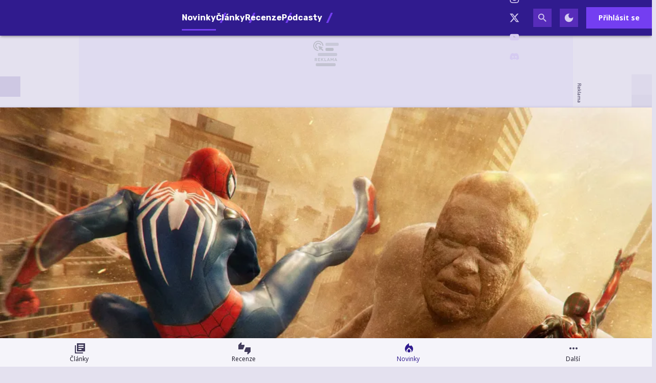

--- FILE ---
content_type: text/html; charset=utf-8
request_url: https://hrej.cz/article/spider-man-2-laka-na-hratelnou-ukazku-pro-predplatitele-ps-plus
body_size: 41035
content:

<!DOCTYPE html>
<html lang="cs" class="theme--auto">
<head>
	<meta charset="UTF-8">
	<title>
			Spider-Man 2 láká na hratelnou ukázku pro předplatitele PS Plus | Hrej.cz
	</title>


<script>
	window.dataLayer = window.dataLayer || [];
  	function gtag(){ dataLayer.push(arguments) }

		gtag('consent', 'default', {"ad_storage":"granted","ad_user_data":"granted","ad_personalization":"granted","analytics_storage":"granted"});

	window['gtag_enable_tcf_support'] = true;
</script>

<script>(function(w,d,s,l,i){w[l]=w[l]||[];w[l].push({'gtm.start':new Date().getTime(),event:'gtm.js'});var f=d.getElementsByTagName(s)[0],j=d.createElement(s),dl=l!='dataLayer'?'&l='+l:'';j.async=true;j.src='https://www.googletagmanager.com/gtm.js?id='+i+dl;f.parentNode.insertBefore(j,f);})(window,document,'script','dataLayer','GTM-KNBMW9X4');</script>

	<link href="/dist/main.bundle.css?v=4a560da4" rel="stylesheet">
	<link rel="preconnect" href="https://fonts.googleapis.com">
	<link href="https://fonts.googleapis.com/css2?family=Open+Sans:ital,wght@0,400;0,700;1,400;1,700&amp;family=Rubik:ital,wght@0,400;0,700;1,400;1,700&amp;display=swap" rel="stylesheet">
	<link rel="icon" type="image/png" sizes="96x96" href="https://storage.googleapis.com/hrej2-cz/assets/favicon/favicon-96x96.png">
	<link rel="icon" type="image/svg+xml" href="https://storage.googleapis.com/hrej2-cz/assets/favicon/favicon.svg">
	<link rel="shortcut icon" href="https://storage.googleapis.com/hrej2-cz/assets/favicon/favicon.ico">
	<link rel="apple-touch-icon" sizes="180x180" href="https://storage.googleapis.com/hrej2-cz/assets/favicon/apple-touch-icon.png">
	<link rel="manifest" href="/site.webmanifest">
	<meta name="apple-mobile-web-app-title" content="Hrej.cz">
	<meta name="application-name" content="Hrej.cz">
	<meta name="theme-color" content="#301b8e">

	<meta name="viewport" content="width=device-width, initial-scale=1">
	<meta name="authors" content="Hrej.cz">
	<meta name="description" content="Přetěte si novinku Spider-Man 2 láká na hratelnou ukázku pro předplatitele PS Plus a dozvíte se k tomu vše ✔️ Autorem je Jakub Štěpánek">
	<meta name="keywords" content="novinka, Sony, PS Plus, Insomniac Games, Spider-Man, zkušební verze, Marvel&apos;s Spider-Man 2">
	<link rel="previewimage" href="https://storage.googleapis.com/hrej2-cz/media/images/aihex862mzy2z3w6531c67d5e121189780987.jpg">

	<meta property="fb:app_id" content="755463461846153">
	<meta property="al:ios:url" content="/">
	<meta property="article:publisher" content="">

		<meta property="og:site_name" content="Hrej.cz">
		<meta property="og:title" content="Spider-Man 2 láká na hratelnou ukázku pro předplatitele PS Plus">
		<meta property="og:description" content="Pavouci zavítali do nabídky předplatitelské služby PS Plus, kam přinesli dvouhodinovou ukázku.">
		<meta property="og:image" content="https://storage.googleapis.com/hrej2-cz/media/images/h0glc8oe8cmckiv6531c68c79176444679491.jpg">
		<meta property="og:image:width" content="1600">
		<meta property="og:image:height" content="900">
		<meta property="og:url" content="https://hrej.cz/article/spider-man-2-laka-na-hratelnou-ukazku-pro-predplatitele-ps-plus">
		<meta property="og:type" content="website">

		<meta name="twitter:card" content="summary">
		<meta name="twitter:site" content="@hrej.cz">
		<meta name="twitter:title" content="Spider-Man 2 láká na hratelnou ukázku pro předplatitele PS Plus">
		<meta name="twitter:image" content="https://storage.googleapis.com/hrej2-cz/media/images/h0glc8oe8cmckiv6531c68c79176444679491.jpg">

			<meta name="szn:image" content="https://storage.googleapis.com/hrej2-cz/media/images/h0glc8oe8cmckiv6531c68c79176444679491.jpg" data-description="Insomniac Games / Sony Interactive Entertainment" />

		<meta name="robots" content="index, max-image-preview:large, max-snippet:-1, max-video-preview:-1, follow">

		<link href="https://hrej.cz/article/spider-man-2-laka-na-hratelnou-ukazku-pro-predplatitele-ps-plus" rel="canonical" />






		<script async   src="https://securepubads.g.doubleclick.net/tag/js/gpt.js"></script>



<script>
	window.googletag = window.googletag || {cmd: []};
</script>





		<meta name="seznam-wmt" content="VcoVhH0i4QQ41nBeKtDAZEBFYGhz7jN4" />
<meta name="robots" content="max-image-preview:large">

<style type="text/css">
	@media screen and (max-width: 359px), screen and (min-width: 360px) and (max-width: 599px) {
		.content-layout__main .un-grid .un-grid {
			padding: 0; 
		}
		.content-layout__main .un-grid .un-button {
			margin: 0;
		}
	}
    .review-rating--size-lg {
        font-size: 3.75rem;
    }
</style>

<style>
	/* HTML5 interscroller fix */
	.sda-interscroller iframe[data-is-safeframe="true"] {
		position: relative !important;
	}
</style>

<style>	
	/* hide platforms */
	.post-header-info div[style="margin-bottom: 1rem"] {
		display: none;
	}
</style>

<style>
	@media screen and (max-width: 599px) {
		.sda-space__content {
			border-radius: 0 !important;
		}
		.sda-box {
			padding: 0 !important;
			margin: 0 -0.5rem 1rem -0.5rem !important;
		}
		.comments-box > .sda-space {
			margin: 0 -0.5rem 1rem -0.5rem;
			width: calc(100% + 1rem);
		}
		.sda-collection-item {
			margin: 0 -0.5rem 1rem -0.5rem;
		}
		.sda-feed--sidebar {
			margin: 0;
			width: 100%;
		}
	}
</style>

<style>
	.user-review__content-text > .giphy {
		background-color: var(--un-color-surface-bg-high);
		border-radius: 0;
		display: flex;
		flex-direction: column;
		gap: .25rem;
	}
	.user-review__content-text > .giphy,
	.user-review__content-text > img {
		border: 1px solid var(--un-color-outline);
		max-width: 100%;
		width: 18.75rem;
	}
	.user-review__content-text > .giphy > img {
		height: auto;
		max-height: 100%;
		max-width: 100%;
		width: 100%;
	}
	.user-review__content-text > .giphy > .giphy__attribution {
		align-items: center;
		display: flex;
		gap: .5rem;
		justify-content: flex-start;
		padding: 0 .5rem .25rem;
	}
	.user-review__content-text > .giphy > .giphy__attribution > div {
		align-items: center;
		background-color: #000;
		display: flex;
		flex-direction: column;
		height: 1.1rem;
		justify-content: center;
		width: 1rem;
	}
	.user-review__content-text > .giphy > .giphy__attribution > div > svg {
		height: .8rem;
		width: auto;
	}
	.user-review__content-text > .giphy > .giphy__attribution > span {
		color: var(--un-color-on-surface-variant);
		font-family: Open Sans, Arial, Helvetica, sans-serif;
		font-size: .65rem;
		font-style: normal;
		font-weight: 400;
		letter-spacing: normal;
		line-height: 1.25rem;
		text-decoration: inherit;
		text-transform: inherit;
	}
</style>




		<style type="text/css">
			body { background: var(--un-theme-element) url(https\:\/\/storage\.googleapis\.com\/hrej2-cz\/sda\/default-bg\.png) no-repeat fixed center top 0; }
		</style>

		<script src="https://d.seznam.cz/recass/js/sznrecommend-measure.min.js" data-webid="784"></script>

	<script type="application/ld+json">{"@context":"https:\/\/schema.org","@type":"BreadcrumbList","itemListElement":[{"@type":"ListItem","item":"https:\/\/hrej.cz\/game\/marvel-s-spider-man-2","position":1,"name":"Marvel's Spider-Man 2"},{"@type":"ListItem","item":"https:\/\/hrej.cz\/game\/marvel-s-spider-man-2\/articles","position":2,"name":"Novinka"}]}</script>
	<script type="application/ld+json">{"@context":"https:\/\/schema.org","@type":"NewsArticle","name":"Spider-Man 2 láká na hratelnou ukázku pro předplatitele PS Plus","headline":"Spider-Man 2 láká na hratelnou ukázku pro předplatitele PS Plus","alternativeHeadline":"Spider-Man 2 láká na hratelnou ukázku pro předplatitele PS Plus | Kapitola 1","description":"Pavouci zavítali do nabídky předplatitelské služby PS Plus, kam přinesli dvouhodinovou ukázku.","dateCreated":"2024-02-07T10:29:25+01:00","datePublished":"2024-02-07T10:25:49+01:00","publisher":{"@type":"Organization","url":"https:\/\/hrej.cz\/","name":"Hrej.cz","email":"redakce@hrej.cz","slogan":"Herní magazín Hrej.cz se specializuje na zpravodajství ze světa a průmyslu počítačových her. Přináší také recenze, témata, rozhovory a už od roku 2006 vydává tradiční podcast hPod.","description":"Herní magazín Hrej.cz se specializuje na zpravodajství ze světa a průmyslu počítačových her. Přináší také recenze, témata, rozhovory, věnuje se hernímu hardwaru, a už od roku 2006 vydává tradiční podcast hPod.","logo":"https:\/\/storage.googleapis.com\/hrej2-cz\/assets\/og\/hrej-rd25-og.png","image":"https:\/\/storage.googleapis.com\/hrej2-cz\/assets\/og\/hrej-rd25-og.png","sameAs":["https:\/\/www.facebook.com\/hrej.cz","https:\/\/www.instagram.com\/hrej.cz\/","https:\/\/twitter.com\/Hrej_cz","https:\/\/www.youtube.com\/channel\/UCDwuBAgOqE5K28JQzum1RgA","https:\/\/discord.gg\/UHBHkvUB2u"]},"isFamilyFriendly":true,"articleBody":"V PS Plus Extra a Premium se objevila hratelná ukázka z druhého Spider-ManaTrial je omezený na dvě hodinyNabídka platí do 14. únoraSpolečnost Sony přichystala malou ochutnávku pro hráče, kteří zvažují investici do titulu Spider-Man 2. Hratelná ukázka je k dispozici již nyní pro předplatitele PlayStation Plus Extra a Premium.Článek: Vývojáři promluvili o krizi během vývoje Marvel’s Spider-Man 2Nabídka platí až do 14. února, jde však o časově omezený trial, ve hře můžete nechat maximálně dvě…","articleSection":["Sony","PS Plus","Insomniac Games","Spider-Man","zkušební verze"],"dateModified":"2024-02-07T10:31:22+01:00","commentCount":0,"discussionUrl":"https:\/\/hrej.cz\/article\/spider-man-2-laka-na-hratelnou-ukazku-pro-predplatitele-ps-plus\/comments","author":{"@type":"Person","name":"Jakub Štěpánek","image":"https:\/\/storage.googleapis.com\/hrej2-cz\/user\/profile\/6cacrynd67z2mb66038d04d28e98072131163.webp","url":"https:\/\/hrej.cz\/user.profile\/profile\/2267324252"},"image":{"@type":"ImageObject","name":"spider-man","creditText":"Insomniac Games \/ Sony Interactive Entertainment","url":"https:\/\/storage.googleapis.com\/hrej2-cz\/media\/images\/h0glc8oe8cmckiv6531c68c79176444679491.jpg","thumbnail":{"@type":"ImageObject","url":"https:\/\/storage.googleapis.com\/hrej2-cz\/media\/images\/o3xgg4wlhapn1zf6531c67492c69809366431.jpg"}},"thumbnailUrl":"https:\/\/storage.googleapis.com\/hrej2-cz\/media\/images\/o3xgg4wlhapn1zf6531c67492c69809366431.jpg","mentions":[{"@type":"VideoGame","name":"Marvel's Spider-Man 2","url":"https:\/\/hrej.cz\/game\/marvel-s-spider-man-2","applicationCategory":"Game","gamePlatform":["PC","PlayStation 5"],"author":{"@type":"Corporation","name":"Insomniac Games"},"creator":{"@type":"Corporation","name":"Insomniac Games"},"publisher":{"@type":"Corporation","name":"Sony \/ PlayStation"},"genre":["Akční adventura"],"datePublished":"2023-10-19T00:00:00+02:00","contentRating":"PEGI 16","image":{"@type":"ImageObject","name":"dexoj9s-92074604-906b-42ee-9165-f1a41ef9be54","url":"https:\/\/storage.googleapis.com\/hrej2-cz\/media\/images\/c63r5hecih17j7g6713a7b9650b2131812172","width":{"@type":"QuantitativeValue","value":579,"unitCode":"E37"},"height":{"@type":"QuantitativeValue","value":817,"unitCode":"E37"},"thumbnail":{"@type":"ImageObject","url":"https:\/\/storage.googleapis.com\/hrej2-cz\/media\/images\/9crqm3fe18o7rd66713a7fbd1d46923481856.jpeg","width":{"@type":"QuantitativeValue","value":340,"unitCode":"E37"},"height":{"@type":"QuantitativeValue","value":480,"unitCode":"E37"}}},"thumbnailUrl":"https:\/\/storage.googleapis.com\/hrej2-cz\/media\/images\/9crqm3fe18o7rd66713a7fbd1d46923481856.jpeg","description":"Neuvěřitelná síla symbionta nutí Petera Parkera a Milese Moralese k zoufalému boji, v němž musí najít rovnováhu mezi svými životy, přátelstvím a povinností chránit ve vzrušující kapitole uznávané série Spider-Man na PC.","aggregateRating":{"@type":"AggregateRating","ratingValue":9,"ratingCount":1,"worstRating":1,"bestRating":10}},"https:\/\/hrej.cz\/article\/spider-man-jde-na-dracku-pavouci-muzi-od-insomniac-games-se-postarali-o-pohadkove-trzby","https:\/\/hrej.cz\/article\/unik-zrejme-prozrazuje-chystana-rozsireni-pro-marvel-s-spider-man-2","https:\/\/hrej.cz\/article\/multiplayerovy-spider-man-od-insomniac-games-byl-udajne-zrusen"],"mainEntityOfPage":{"@type":"WebPage","url":"https:\/\/hrej.cz\/article\/spider-man-2-laka-na-hratelnou-ukazku-pro-predplatitele-ps-plus"}}</script>

</head>
<body
	class="g-provider a-provider  "
	data-page-type="article"
	
	
	style=""
>

	<noscript><iframe src="https://www.googletagmanager.com/ns.html?id=GTM-KNBMW9X4" height="0" width="0" style="display:none;visibility:hidden"></iframe></noscript>

	<div id='adm-sticky'></div>


	


<header class="header" data-cy="header">
		

	<a href="/" class="header__logo" data-cy="header-logo">
				<object type="image/svg+xml" data="https://storage.googleapis.com/hrej2-cz/assets/logo/hrej-rd.svg"></object>

		<span class="header-brand-link">Hrej.cz</span>
	</a>

	<div class="header__section header__section--inline" data-search-header="menu">
		<nav class="header-menu header-menu-adaptive--main" data-cy="header-menu">


	<a class="header-menu__item header-menu__item--active"
		href="/news"
		rel=""
		data-ga-tracking="Top Menu Click"
		data-ga-tracking-action="click-Novinky"
		data-ga-tracking-label="Novinky"

		

		
	>

		<span class="header-menu__text">Novinky</span>

	</a>


	<a class="header-menu__item"
		href="/articles"
		rel=""
		data-ga-tracking="Top Menu Click"
		data-ga-tracking-action="click-Články"
		data-ga-tracking-label="Články"

		

		
	>

		<span class="header-menu__text">Články</span>

	</a>


	<a class="header-menu__item"
		href="/reviews"
		rel=""
		data-ga-tracking="Top Menu Click"
		data-ga-tracking-action="click-Recenze"
		data-ga-tracking-label="Recenze"

		

		
	>

		<span class="header-menu__text">Recenze</span>

	</a>


	<a class="header-menu__item"
		href="/podcasts"
		rel=""
		data-ga-tracking="Top Menu Click"
		data-ga-tracking-action="click-Podcasty"
		data-ga-tracking-label="Podcasty"

		

		
	>

		<span class="header-menu__text">Podcasty</span>

	</a>


	<a class="header-menu__item"
		href="/games"
		rel=""
		data-ga-tracking="Top Menu Click"
		data-ga-tracking-action="click-Hry"
		data-ga-tracking-label="Hry"

		

		
	>

		<span class="header-menu__text">Hry</span>

	</a>
		</nav>
		<span class="header-menu__separator header-menu-adaptive--submenu"></span>
		<nav class="header-menu header-menu--submenu header-menu-adaptive--submenu">


	<a class="header-menu__item"
		href="/article/co-si-zahrat-v-lednu-2026"
		rel=""
		data-ga-tracking="Top Menu Click"
		data-ga-tracking-action="click-Lednové hry"
		data-ga-tracking-label="Lednové hry"

		

		
	>
		<span class="header-menu__icon header-menu__icon--before">
			<svg xmlns="http://www.w3.org/2000/svg" width="24" height="24" viewBox="0 0 24 24"><path d="M12 12.9l-2.13 2.09c-.56.56-.87 1.29-.87 2.07C9 18.68 10.35 20 12 20s3-1.32 3-2.94c0-.78-.31-1.52-.87-2.07L12 12.9z"/><path d="M16 6l-.44.55C14.38 8.02 12 7.19 12 5.3V2S4 6 4 13c0 2.92 1.56 5.47 3.89 6.86c-.56-.79-.89-1.76-.89-2.8c0-1.32.52-2.56 1.47-3.5L12 10.1l3.53 3.47c.95.93 1.47 2.17 1.47 3.5c0 1.02-.31 1.96-.85 2.75c1.89-1.15 3.29-3.06 3.71-5.3c.66-3.55-1.07-6.9-3.86-8.52z"/></svg>
		</span>

		<span class="header-menu__text">Lednové hry</span>

	</a>


	<a class="header-menu__item"
		href="/game/cairn"
		rel=""
		data-ga-tracking="Top Menu Click"
		data-ga-tracking-action="click-Cairn"
		data-ga-tracking-label="Cairn"

		

		
	>
		<span class="header-menu__icon header-menu__icon--before">
			<svg xmlns="http://www.w3.org/2000/svg" width="24" height="24" viewBox="0 0 24 24"><path d="M12 12.9l-2.13 2.09c-.56.56-.87 1.29-.87 2.07C9 18.68 10.35 20 12 20s3-1.32 3-2.94c0-.78-.31-1.52-.87-2.07L12 12.9z"/><path d="M16 6l-.44.55C14.38 8.02 12 7.19 12 5.3V2S4 6 4 13c0 2.92 1.56 5.47 3.89 6.86c-.56-.79-.89-1.76-.89-2.8c0-1.32.52-2.56 1.47-3.5L12 10.1l3.53 3.47c.95.93 1.47 2.17 1.47 3.5c0 1.02-.31 1.96-.85 2.75c1.89-1.15 3.29-3.06 3.71-5.3c.66-3.55-1.07-6.9-3.86-8.52z"/></svg>
		</span>

		<span class="header-menu__text">Cairn</span>

	</a>
		</nav>

		<nav class="header-menu header-menu--more header-menu-adaptive--more">
			<svg xmlns="http://www.w3.org/2000/svg" width="24" height="24" viewBox="0 0 24 24"><path d="M6 10c-1.1 0-2 .9-2 2s.9 2 2 2s2-.9 2-2s-.9-2-2-2zm12 0c-1.1 0-2 .9-2 2s.9 2 2 2s2-.9 2-2s-.9-2-2-2zm-6 0c-1.1 0-2 .9-2 2s.9 2 2 2s2-.9 2-2s-.9-2-2-2z"/></svg>
			<div class="header-menu__more">
				<div class="header-menu__more-list">


	<a class="header-menu__item header-menu__item--active"
		href="/news"
		rel=""
		data-ga-tracking="Top Menu Click"
		data-ga-tracking-action="click-Novinky"
		data-ga-tracking-label="Novinky"

		

		
	>

		<span class="header-menu__text">Novinky</span>

	</a>


	<a class="header-menu__item"
		href="/articles"
		rel=""
		data-ga-tracking="Top Menu Click"
		data-ga-tracking-action="click-Články"
		data-ga-tracking-label="Články"

		

		
	>

		<span class="header-menu__text">Články</span>

	</a>


	<a class="header-menu__item"
		href="/reviews"
		rel=""
		data-ga-tracking="Top Menu Click"
		data-ga-tracking-action="click-Recenze"
		data-ga-tracking-label="Recenze"

		

		
	>

		<span class="header-menu__text">Recenze</span>

	</a>


	<a class="header-menu__item"
		href="/podcasts"
		rel=""
		data-ga-tracking="Top Menu Click"
		data-ga-tracking-action="click-Podcasty"
		data-ga-tracking-label="Podcasty"

		

		
	>

		<span class="header-menu__text">Podcasty</span>

	</a>


	<a class="header-menu__item"
		href="/games"
		rel=""
		data-ga-tracking="Top Menu Click"
		data-ga-tracking-action="click-Hry"
		data-ga-tracking-label="Hry"

		

		
	>

		<span class="header-menu__text">Hry</span>

	</a>
					<span class="header-menu__separator"></span>


	<a class="header-menu__item"
		href="/article/co-si-zahrat-v-lednu-2026"
		rel=""
		data-ga-tracking="Top Menu Click"
		data-ga-tracking-action="click-Lednové hry"
		data-ga-tracking-label="Lednové hry"

		

		
	>
		<span class="header-menu__icon header-menu__icon--before">
			<svg xmlns="http://www.w3.org/2000/svg" width="24" height="24" viewBox="0 0 24 24"><path d="M12 12.9l-2.13 2.09c-.56.56-.87 1.29-.87 2.07C9 18.68 10.35 20 12 20s3-1.32 3-2.94c0-.78-.31-1.52-.87-2.07L12 12.9z"/><path d="M16 6l-.44.55C14.38 8.02 12 7.19 12 5.3V2S4 6 4 13c0 2.92 1.56 5.47 3.89 6.86c-.56-.79-.89-1.76-.89-2.8c0-1.32.52-2.56 1.47-3.5L12 10.1l3.53 3.47c.95.93 1.47 2.17 1.47 3.5c0 1.02-.31 1.96-.85 2.75c1.89-1.15 3.29-3.06 3.71-5.3c.66-3.55-1.07-6.9-3.86-8.52z"/></svg>
		</span>

		<span class="header-menu__text">Lednové hry</span>

	</a>


	<a class="header-menu__item"
		href="/game/cairn"
		rel=""
		data-ga-tracking="Top Menu Click"
		data-ga-tracking-action="click-Cairn"
		data-ga-tracking-label="Cairn"

		

		
	>
		<span class="header-menu__icon header-menu__icon--before">
			<svg xmlns="http://www.w3.org/2000/svg" width="24" height="24" viewBox="0 0 24 24"><path d="M12 12.9l-2.13 2.09c-.56.56-.87 1.29-.87 2.07C9 18.68 10.35 20 12 20s3-1.32 3-2.94c0-.78-.31-1.52-.87-2.07L12 12.9z"/><path d="M16 6l-.44.55C14.38 8.02 12 7.19 12 5.3V2S4 6 4 13c0 2.92 1.56 5.47 3.89 6.86c-.56-.79-.89-1.76-.89-2.8c0-1.32.52-2.56 1.47-3.5L12 10.1l3.53 3.47c.95.93 1.47 2.17 1.47 3.5c0 1.02-.31 1.96-.85 2.75c1.89-1.15 3.29-3.06 3.71-5.3c.66-3.55-1.07-6.9-3.86-8.52z"/></svg>
		</span>

		<span class="header-menu__text">Cairn</span>

	</a>
				</div>
			</div>
		</nav>

	</div>

<form class="search-header" action="/search">
	<div class="search-header__form">
		<input 
			class="search-header__input" 
			type="text" 
			name="q" 
			placeholder="Hledat..."
			minlength="3"
			autocomplete="off"
		>

		<button type="button" class="search-header__icon-form">
			<svg xmlns="http://www.w3.org/2000/svg" width="24" height="24" viewBox="0 0 24 24"><path d="M19 6.41L17.59 5L12 10.59L6.41 5L5 6.41L10.59 12L5 17.59L6.41 19L12 13.41L17.59 19L19 17.59L13.41 12L19 6.41z"/></svg>
		</button>
	</div>

	<div class="jsx-simple-search-results" data-min-length="3"></div>
</form>

	<div class="header__section header__section--align-end header__section--col-reverse header__section--inline">
		<div class="header-sm" data-search-header="sm">


	<a class="header-sm__item"
		href="https://www.facebook.com/hrej.cz"
		rel="noopener "
		data-ga-tracking="Top Menu Click"
		data-ga-tracking-action="click-Hrej.cz na Facebooku"
		data-ga-tracking-label="Hrej.cz na Facebooku"

		

		
			target="_blank"
		
	>
		<span class="header-sm__icon">
			<svg role="img" viewBox="0 0 24 24" xmlns="http://www.w3.org/2000/svg"><title>Facebook</title><path d="M9.101 23.691v-7.98H6.627v-3.667h2.474v-1.58c0-4.085 1.848-5.978 5.858-5.978.401 0 .955.042 1.468.103a8.68 8.68 0 0 1 1.141.195v3.325a8.623 8.623 0 0 0-.653-.036 26.805 26.805 0 0 0-.733-.009c-.707 0-1.259.096-1.675.309a1.686 1.686 0 0 0-.679.622c-.258.42-.374.995-.374 1.752v1.297h3.919l-.386 2.103-.287 1.564h-3.246v8.245C19.396 23.238 24 18.179 24 12.044c0-6.627-5.373-12-12-12s-12 5.373-12 12c0 5.628 3.874 10.35 9.101 11.647Z"/></svg>
		</span>


	</a>


	<a class="header-sm__item"
		href="https://www.instagram.com/hrej.cz/"
		rel="noopener "
		data-ga-tracking="Top Menu Click"
		data-ga-tracking-action="click-Hrej.cz na Instagramu"
		data-ga-tracking-label="Hrej.cz na Instagramu"

		

		
			target="_blank"
		
	>
		<span class="header-sm__icon">
			<svg role="img" viewBox="0 0 24 24" xmlns="http://www.w3.org/2000/svg"><title>Instagram</title><path d="M7.0301.084c-1.2768.0602-2.1487.264-2.911.5634-.7888.3075-1.4575.72-2.1228 1.3877-.6652.6677-1.075 1.3368-1.3802 2.127-.2954.7638-.4956 1.6365-.552 2.914-.0564 1.2775-.0689 1.6882-.0626 4.947.0062 3.2586.0206 3.6671.0825 4.9473.061 1.2765.264 2.1482.5635 2.9107.308.7889.72 1.4573 1.388 2.1228.6679.6655 1.3365 1.0743 2.1285 1.38.7632.295 1.6361.4961 2.9134.552 1.2773.056 1.6884.069 4.9462.0627 3.2578-.0062 3.668-.0207 4.9478-.0814 1.28-.0607 2.147-.2652 2.9098-.5633.7889-.3086 1.4578-.72 2.1228-1.3881.665-.6682 1.0745-1.3378 1.3795-2.1284.2957-.7632.4966-1.636.552-2.9124.056-1.2809.0692-1.6898.063-4.948-.0063-3.2583-.021-3.6668-.0817-4.9465-.0607-1.2797-.264-2.1487-.5633-2.9117-.3084-.7889-.72-1.4568-1.3876-2.1228C21.2982 1.33 20.628.9208 19.8378.6165 19.074.321 18.2017.1197 16.9244.0645 15.6471.0093 15.236-.005 11.977.0014 8.718.0076 8.31.0215 7.0301.0839m.1402 21.6932c-1.17-.0509-1.8053-.2453-2.2287-.408-.5606-.216-.96-.4771-1.3819-.895-.422-.4178-.6811-.8186-.9-1.378-.1644-.4234-.3624-1.058-.4171-2.228-.0595-1.2645-.072-1.6442-.079-4.848-.007-3.2037.0053-3.583.0607-4.848.05-1.169.2456-1.805.408-2.2282.216-.5613.4762-.96.895-1.3816.4188-.4217.8184-.6814 1.3783-.9003.423-.1651 1.0575-.3614 2.227-.4171 1.2655-.06 1.6447-.072 4.848-.079 3.2033-.007 3.5835.005 4.8495.0608 1.169.0508 1.8053.2445 2.228.408.5608.216.96.4754 1.3816.895.4217.4194.6816.8176.9005 1.3787.1653.4217.3617 1.056.4169 2.2263.0602 1.2655.0739 1.645.0796 4.848.0058 3.203-.0055 3.5834-.061 4.848-.051 1.17-.245 1.8055-.408 2.2294-.216.5604-.4763.96-.8954 1.3814-.419.4215-.8181.6811-1.3783.9-.4224.1649-1.0577.3617-2.2262.4174-1.2656.0595-1.6448.072-4.8493.079-3.2045.007-3.5825-.006-4.848-.0608M16.953 5.5864A1.44 1.44 0 1 0 18.39 4.144a1.44 1.44 0 0 0-1.437 1.4424M5.8385 12.012c.0067 3.4032 2.7706 6.1557 6.173 6.1493 3.4026-.0065 6.157-2.7701 6.1506-6.1733-.0065-3.4032-2.771-6.1565-6.174-6.1498-3.403.0067-6.156 2.771-6.1496 6.1738M8 12.0077a4 4 0 1 1 4.008 3.9921A3.9996 3.9996 0 0 1 8 12.0077"/></svg>
		</span>


	</a>


	<a class="header-sm__item"
		href="https://twitter.com/Hrej_cz"
		rel="noopener "
		data-ga-tracking="Top Menu Click"
		data-ga-tracking-action="click-Hrej.cz na Twitteru"
		data-ga-tracking-label="Hrej.cz na Twitteru"

		

		
			target="_blank"
		
	>
		<span class="header-sm__icon">
			<svg role="img" viewBox="0 0 24 24" xmlns="http://www.w3.org/2000/svg"><title>X</title><path d="M18.901 1.153h3.68l-8.04 9.19L24 22.846h-7.406l-5.8-7.584-6.638 7.584H.474l8.6-9.83L0 1.154h7.594l5.243 6.932ZM17.61 20.644h2.039L6.486 3.24H4.298Z"/></svg>
		</span>


	</a>


	<a class="header-sm__item"
		href="https://www.youtube.com/channel/UCDwuBAgOqE5K28JQzum1RgA"
		rel="noopener "
		data-ga-tracking="Top Menu Click"
		data-ga-tracking-action="click-Hrej.cz na YouTube"
		data-ga-tracking-label="Hrej.cz na YouTube"

		

		
			target="_blank"
		
	>
		<span class="header-sm__icon">
			<svg role="img" viewBox="0 0 24 24" xmlns="http://www.w3.org/2000/svg"><title>YouTube</title><path d="M23.498 6.186a3.016 3.016 0 0 0-2.122-2.136C19.505 3.545 12 3.545 12 3.545s-7.505 0-9.377.505A3.017 3.017 0 0 0 .502 6.186C0 8.07 0 12 0 12s0 3.93.502 5.814a3.016 3.016 0 0 0 2.122 2.136c1.871.505 9.376.505 9.376.505s7.505 0 9.377-.505a3.015 3.015 0 0 0 2.122-2.136C24 15.93 24 12 24 12s0-3.93-.502-5.814zM9.545 15.568V8.432L15.818 12l-6.273 3.568z"/></svg>
		</span>


	</a>


	<a class="header-sm__item"
		href="https://discord.gg/33SygHdkDF"
		rel="noopener "
		data-ga-tracking="Top Menu Click"
		data-ga-tracking-action="click-Hrej.cz na Discordu"
		data-ga-tracking-label="Hrej.cz na Discordu"

		

		
			target="_blank"
		
	>
		<span class="header-sm__icon">
			<svg role="img" viewBox="0 0 24 24" xmlns="http://www.w3.org/2000/svg"><title>Discord</title><path d="M20.317 4.3698a19.7913 19.7913 0 00-4.8851-1.5152.0741.0741 0 00-.0785.0371c-.211.3753-.4447.8648-.6083 1.2495-1.8447-.2762-3.68-.2762-5.4868 0-.1636-.3933-.4058-.8742-.6177-1.2495a.077.077 0 00-.0785-.037 19.7363 19.7363 0 00-4.8852 1.515.0699.0699 0 00-.0321.0277C.5334 9.0458-.319 13.5799.0992 18.0578a.0824.0824 0 00.0312.0561c2.0528 1.5076 4.0413 2.4228 5.9929 3.0294a.0777.0777 0 00.0842-.0276c.4616-.6304.8731-1.2952 1.226-1.9942a.076.076 0 00-.0416-.1057c-.6528-.2476-1.2743-.5495-1.8722-.8923a.077.077 0 01-.0076-.1277c.1258-.0943.2517-.1923.3718-.2914a.0743.0743 0 01.0776-.0105c3.9278 1.7933 8.18 1.7933 12.0614 0a.0739.0739 0 01.0785.0095c.1202.099.246.1981.3728.2924a.077.077 0 01-.0066.1276 12.2986 12.2986 0 01-1.873.8914.0766.0766 0 00-.0407.1067c.3604.698.7719 1.3628 1.225 1.9932a.076.076 0 00.0842.0286c1.961-.6067 3.9495-1.5219 6.0023-3.0294a.077.077 0 00.0313-.0552c.5004-5.177-.8382-9.6739-3.5485-13.6604a.061.061 0 00-.0312-.0286zM8.02 15.3312c-1.1825 0-2.1569-1.0857-2.1569-2.419 0-1.3332.9555-2.4189 2.157-2.4189 1.2108 0 2.1757 1.0952 2.1568 2.419 0 1.3332-.9555 2.4189-2.1569 2.4189zm7.9748 0c-1.1825 0-2.1569-1.0857-2.1569-2.419 0-1.3332.9554-2.4189 2.1569-2.4189 1.2108 0 2.1757 1.0952 2.1568 2.419 0 1.3332-.946 2.4189-2.1568 2.4189Z"/></svg>
		</span>


	</a>
		</div>
		<div class="header-action">
				<button class="header-action__icon" data-search-header="open">
					<span
						class="header-action__search-icon header-action__search-icon--open"
						title="Vyhledávání"
					>
						<svg xmlns="http://www.w3.org/2000/svg" width="24" height="24" viewBox="0 0 24 24"><path d="M15.5 14h-.79l-.28-.27A6.471 6.471 0 0 0 16 9.5A6.5 6.5 0 1 0 9.5 16c1.61 0 3.09-.59 4.23-1.57l.27.28v.79l5 4.99L20.49 19l-4.99-5zm-6 0C7.01 14 5 11.99 5 9.5S7.01 5 9.5 5S14 7.01 14 9.5S11.99 14 9.5 14z"/></svg>
					</span>

					<span
						class="header-action__search-icon header-action__search-icon--close"
						title="Zavřít vyhledávač"
					>
						<svg xmlns="http://www.w3.org/2000/svg" width="24" height="24" viewBox="0 0 24 24"><path d="M19 6.41L17.59 5L12 10.59L6.41 5L5 6.41L10.59 12L5 17.59L6.41 19L12 13.41L17.59 19L19 17.59L13.41 12L19 6.41z"/></svg>
					</span>
				</button>

				<div class="un-theme--hide-on-dark">
					<button
						type="button"
						class="header-action__icon"
						data-js-theme="dark"
						title="Zapnout tmavý režim"
					>
						<svg xmlns="http://www.w3.org/2000/svg" width="24" height="24" viewBox="0 0 24 24"><path d="M12 3a9 9 0 1 0 9 9c0-.46-.04-.92-.1-1.36a5.389 5.389 0 0 1-4.4 2.26a5.403 5.403 0 0 1-3.14-9.8c-.44-.06-.9-.1-1.36-.1z"/></svg>
					</button>
				</div>

				<div class="un-theme--hide-on-light">
					<button
						type="button"
						class="header-action__icon"
						data-js-theme="light"
						title="Zapnout světlý režim"
					>
						<svg xmlns="http://www.w3.org/2000/svg" width="24" height="24" viewBox="0 0 24 24"><path d="M12 7c-2.76 0-5 2.24-5 5s2.24 5 5 5s5-2.24 5-5s-2.24-5-5-5zm-1-6v4h2V1h-2zm0 18v4h2v-4h-2zm12-8h-4v2h4v-2zM5 11H1v2h4v-2zm11.24 6.66l2.47 2.47l1.41-1.41l-2.47-2.47l-1.41 1.41zM3.87 5.28l2.47 2.47l1.41-1.41l-2.47-2.47l-1.41 1.41zm2.47 10.96l-2.47 2.47l1.41 1.41l2.47-2.47l-1.41-1.41zM18.72 3.87l-2.47 2.47l1.41 1.41l2.47-2.47l-1.41-1.41z"/></svg>
					</button>
				</div>



				<a href="/user.sign/in" class="header-signin-button">
					Přihlásit se
				</a>
		</div>
	</div>
</header>



		<style type="text/css">
			body {
				background-position: center top 70px !important;
			}


			@media screen and (1020px <= width < 1599px) {
				.sda-branding__leaderboard {
					width: calc(970px - 146px);
					height: calc(210px - 32px);
				}
				.sda-branding__leaderboard iframe[width="2560"] {
					transform: translate(-50%) scale(0.85);
					transform-origin: top center;
				}
				.sda-branding__leaderboard iframe {
					transform: scale(0.85);
					transform-origin: top left;
				}
				.sda-branding__leaderboard div[id^="PX"] iframe {
					transform: scale(0.85);
					transform-origin: top left;
					position: unset;
				}
			}
		</style>
		<div class="sda-branding sda-desktop sda-branding--sky">
			<div class="sda-branding__leaderboard">
				<div
					class="js-sda-slot "
					data-sda-slot="branding"
				></div>
			</div>
		</div>






<main id="app" class="container ">

		<nav class="un-bottom-navigation bottom-menu">


	<a class="un-bottom-navigation__item"
		href="/articles"
		rel=""
		data-ga-tracking="Mobile Menu Click"
		data-ga-tracking-action="click-Články"
		data-ga-tracking-label="Články"

		

		
	>
		<span class="un-bottom-navigation__icon un-bottom-navigation__icon--before">
			<svg xmlns="http://www.w3.org/2000/svg" width="24" height="24" viewBox="0 0 24 24"><path d="M4 6H2v16h16v-2H4V6zm18-4H6v16h16V2zm-3 9H9V9h10v2zm-4 4H9v-2h6v2zm4-8H9V5h10v2z"/></svg>
		</span>

		<span class="un-bottom-navigation__text">Články</span>

	</a>


	<a class="un-bottom-navigation__item"
		href="/reviews"
		rel=""
		data-ga-tracking="Mobile Menu Click"
		data-ga-tracking-action="click-Recenze"
		data-ga-tracking-label="Recenze"

		

		
	>
		<span class="un-bottom-navigation__icon un-bottom-navigation__icon--before">
			<svg xmlns="http://www.w3.org/2000/svg" width="24" height="24" viewBox="0 0 24 24"><path d="M12 5H5.82l.78-3.78L5.38 0L0 5.38V14h9.24L12 7.54zm2.76 5L12 16.46V19h6.18l-.78 3.78L18.62 24L24 18.62V10z"/></svg>
		</span>

		<span class="un-bottom-navigation__text">Recenze</span>

	</a>


	<a class="un-bottom-navigation__item un-bottom-navigation__item--active"
		href="/news"
		rel=""
		data-ga-tracking="Mobile Menu Click"
		data-ga-tracking-action="click-Novinky"
		data-ga-tracking-label="Novinky"

		

		
	>
		<span class="un-bottom-navigation__icon un-bottom-navigation__icon--before">
			<svg xmlns="http://www.w3.org/2000/svg" width="24" height="24" viewBox="0 0 24 24"><path d="M12 12.9l-2.13 2.09c-.56.56-.87 1.29-.87 2.07C9 18.68 10.35 20 12 20s3-1.32 3-2.94c0-.78-.31-1.52-.87-2.07L12 12.9z"/><path d="M16 6l-.44.55C14.38 8.02 12 7.19 12 5.3V2S4 6 4 13c0 2.92 1.56 5.47 3.89 6.86c-.56-.79-.89-1.76-.89-2.8c0-1.32.52-2.56 1.47-3.5L12 10.1l3.53 3.47c.95.93 1.47 2.17 1.47 3.5c0 1.02-.31 1.96-.85 2.75c1.89-1.15 3.29-3.06 3.71-5.3c.66-3.55-1.07-6.9-3.86-8.52z"/></svg>
		</span>

		<span class="un-bottom-navigation__text">Novinky</span>

	</a>

			<div class="un-bottom-navigation__item mobile-bar" data-switch-menu>
				<span class="un-bottom-navigation__icon">
					<svg xmlns="http://www.w3.org/2000/svg" width="24" height="24" viewBox="0 0 24 24"><path d="M6 10c-1.1 0-2 .9-2 2s.9 2 2 2s2-.9 2-2s-.9-2-2-2zm12 0c-1.1 0-2 .9-2 2s.9 2 2 2s2-.9 2-2s-.9-2-2-2zm-6 0c-1.1 0-2 .9-2 2s.9 2 2 2s2-.9 2-2s-.9-2-2-2z"/></svg>
				</span>
				<span class="un-bottom-navigation__text">Další</span>
				<div class="mobile-bar__dialog">
					<div class="un-list un-list--fullwidth">

		<a class="un-list-item"
			href="https://www.facebook.com/hrej.cz"
			rel="noopener "
			data-ga-tracking="Mobile Menu Click"
			data-ga-tracking-action="click-Hrej.cz na Facebooku"
			data-ga-tracking-label="Hrej.cz na Facebooku"
			
				target="_blank"
			
		>
			<span class="un-list-item__before">
				<svg role="img" viewBox="0 0 24 24" xmlns="http://www.w3.org/2000/svg"><title>Facebook</title><path d="M9.101 23.691v-7.98H6.627v-3.667h2.474v-1.58c0-4.085 1.848-5.978 5.858-5.978.401 0 .955.042 1.468.103a8.68 8.68 0 0 1 1.141.195v3.325a8.623 8.623 0 0 0-.653-.036 26.805 26.805 0 0 0-.733-.009c-.707 0-1.259.096-1.675.309a1.686 1.686 0 0 0-.679.622c-.258.42-.374.995-.374 1.752v1.297h3.919l-.386 2.103-.287 1.564h-3.246v8.245C19.396 23.238 24 18.179 24 12.044c0-6.627-5.373-12-12-12s-12 5.373-12 12c0 5.628 3.874 10.35 9.101 11.647Z"/></svg>
			</span>

			<div class="un-list-item__text">
				<span class="un-list-item__text-primary">Hrej.cz na Facebooku</span>
			</div>

		</a>

		<a class="un-list-item"
			href="https://www.instagram.com/hrej.cz/"
			rel="noopener "
			data-ga-tracking="Mobile Menu Click"
			data-ga-tracking-action="click-Hrej.cz na Instagramu"
			data-ga-tracking-label="Hrej.cz na Instagramu"
			
				target="_blank"
			
		>
			<span class="un-list-item__before">
				<svg role="img" viewBox="0 0 24 24" xmlns="http://www.w3.org/2000/svg"><title>Instagram</title><path d="M7.0301.084c-1.2768.0602-2.1487.264-2.911.5634-.7888.3075-1.4575.72-2.1228 1.3877-.6652.6677-1.075 1.3368-1.3802 2.127-.2954.7638-.4956 1.6365-.552 2.914-.0564 1.2775-.0689 1.6882-.0626 4.947.0062 3.2586.0206 3.6671.0825 4.9473.061 1.2765.264 2.1482.5635 2.9107.308.7889.72 1.4573 1.388 2.1228.6679.6655 1.3365 1.0743 2.1285 1.38.7632.295 1.6361.4961 2.9134.552 1.2773.056 1.6884.069 4.9462.0627 3.2578-.0062 3.668-.0207 4.9478-.0814 1.28-.0607 2.147-.2652 2.9098-.5633.7889-.3086 1.4578-.72 2.1228-1.3881.665-.6682 1.0745-1.3378 1.3795-2.1284.2957-.7632.4966-1.636.552-2.9124.056-1.2809.0692-1.6898.063-4.948-.0063-3.2583-.021-3.6668-.0817-4.9465-.0607-1.2797-.264-2.1487-.5633-2.9117-.3084-.7889-.72-1.4568-1.3876-2.1228C21.2982 1.33 20.628.9208 19.8378.6165 19.074.321 18.2017.1197 16.9244.0645 15.6471.0093 15.236-.005 11.977.0014 8.718.0076 8.31.0215 7.0301.0839m.1402 21.6932c-1.17-.0509-1.8053-.2453-2.2287-.408-.5606-.216-.96-.4771-1.3819-.895-.422-.4178-.6811-.8186-.9-1.378-.1644-.4234-.3624-1.058-.4171-2.228-.0595-1.2645-.072-1.6442-.079-4.848-.007-3.2037.0053-3.583.0607-4.848.05-1.169.2456-1.805.408-2.2282.216-.5613.4762-.96.895-1.3816.4188-.4217.8184-.6814 1.3783-.9003.423-.1651 1.0575-.3614 2.227-.4171 1.2655-.06 1.6447-.072 4.848-.079 3.2033-.007 3.5835.005 4.8495.0608 1.169.0508 1.8053.2445 2.228.408.5608.216.96.4754 1.3816.895.4217.4194.6816.8176.9005 1.3787.1653.4217.3617 1.056.4169 2.2263.0602 1.2655.0739 1.645.0796 4.848.0058 3.203-.0055 3.5834-.061 4.848-.051 1.17-.245 1.8055-.408 2.2294-.216.5604-.4763.96-.8954 1.3814-.419.4215-.8181.6811-1.3783.9-.4224.1649-1.0577.3617-2.2262.4174-1.2656.0595-1.6448.072-4.8493.079-3.2045.007-3.5825-.006-4.848-.0608M16.953 5.5864A1.44 1.44 0 1 0 18.39 4.144a1.44 1.44 0 0 0-1.437 1.4424M5.8385 12.012c.0067 3.4032 2.7706 6.1557 6.173 6.1493 3.4026-.0065 6.157-2.7701 6.1506-6.1733-.0065-3.4032-2.771-6.1565-6.174-6.1498-3.403.0067-6.156 2.771-6.1496 6.1738M8 12.0077a4 4 0 1 1 4.008 3.9921A3.9996 3.9996 0 0 1 8 12.0077"/></svg>
			</span>

			<div class="un-list-item__text">
				<span class="un-list-item__text-primary">Hrej.cz na Instagramu</span>
			</div>

		</a>

		<a class="un-list-item"
			href="https://twitter.com/Hrej_cz"
			rel="noopener "
			data-ga-tracking="Mobile Menu Click"
			data-ga-tracking-action="click-Hrej.cz na Twitteru"
			data-ga-tracking-label="Hrej.cz na Twitteru"
			
				target="_blank"
			
		>
			<span class="un-list-item__before">
				<svg role="img" viewBox="0 0 24 24" xmlns="http://www.w3.org/2000/svg"><title>X</title><path d="M18.901 1.153h3.68l-8.04 9.19L24 22.846h-7.406l-5.8-7.584-6.638 7.584H.474l8.6-9.83L0 1.154h7.594l5.243 6.932ZM17.61 20.644h2.039L6.486 3.24H4.298Z"/></svg>
			</span>

			<div class="un-list-item__text">
				<span class="un-list-item__text-primary">Hrej.cz na Twitteru</span>
			</div>

		</a>

		<a class="un-list-item"
			href="https://www.youtube.com/channel/UCDwuBAgOqE5K28JQzum1RgA"
			rel="noopener "
			data-ga-tracking="Mobile Menu Click"
			data-ga-tracking-action="click-Hrej.cz na YouTube"
			data-ga-tracking-label="Hrej.cz na YouTube"
			
				target="_blank"
			
		>
			<span class="un-list-item__before">
				<svg role="img" viewBox="0 0 24 24" xmlns="http://www.w3.org/2000/svg"><title>YouTube</title><path d="M23.498 6.186a3.016 3.016 0 0 0-2.122-2.136C19.505 3.545 12 3.545 12 3.545s-7.505 0-9.377.505A3.017 3.017 0 0 0 .502 6.186C0 8.07 0 12 0 12s0 3.93.502 5.814a3.016 3.016 0 0 0 2.122 2.136c1.871.505 9.376.505 9.376.505s7.505 0 9.377-.505a3.015 3.015 0 0 0 2.122-2.136C24 15.93 24 12 24 12s0-3.93-.502-5.814zM9.545 15.568V8.432L15.818 12l-6.273 3.568z"/></svg>
			</span>

			<div class="un-list-item__text">
				<span class="un-list-item__text-primary">Hrej.cz na YouTube</span>
			</div>

		</a>

		<a class="un-list-item"
			href="https://discord.gg/UHBHkvUB2u"
			rel="noopener "
			data-ga-tracking="Mobile Menu Click"
			data-ga-tracking-action="click-Hrej.cz na Discordu"
			data-ga-tracking-label="Hrej.cz na Discordu"
			
				target="_blank"
			
		>
			<span class="un-list-item__before">
				<svg role="img" viewBox="0 0 24 24" xmlns="http://www.w3.org/2000/svg"><title>Discord</title><path d="M20.317 4.3698a19.7913 19.7913 0 00-4.8851-1.5152.0741.0741 0 00-.0785.0371c-.211.3753-.4447.8648-.6083 1.2495-1.8447-.2762-3.68-.2762-5.4868 0-.1636-.3933-.4058-.8742-.6177-1.2495a.077.077 0 00-.0785-.037 19.7363 19.7363 0 00-4.8852 1.515.0699.0699 0 00-.0321.0277C.5334 9.0458-.319 13.5799.0992 18.0578a.0824.0824 0 00.0312.0561c2.0528 1.5076 4.0413 2.4228 5.9929 3.0294a.0777.0777 0 00.0842-.0276c.4616-.6304.8731-1.2952 1.226-1.9942a.076.076 0 00-.0416-.1057c-.6528-.2476-1.2743-.5495-1.8722-.8923a.077.077 0 01-.0076-.1277c.1258-.0943.2517-.1923.3718-.2914a.0743.0743 0 01.0776-.0105c3.9278 1.7933 8.18 1.7933 12.0614 0a.0739.0739 0 01.0785.0095c.1202.099.246.1981.3728.2924a.077.077 0 01-.0066.1276 12.2986 12.2986 0 01-1.873.8914.0766.0766 0 00-.0407.1067c.3604.698.7719 1.3628 1.225 1.9932a.076.076 0 00.0842.0286c1.961-.6067 3.9495-1.5219 6.0023-3.0294a.077.077 0 00.0313-.0552c.5004-5.177-.8382-9.6739-3.5485-13.6604a.061.061 0 00-.0312-.0286zM8.02 15.3312c-1.1825 0-2.1569-1.0857-2.1569-2.419 0-1.3332.9555-2.4189 2.157-2.4189 1.2108 0 2.1757 1.0952 2.1568 2.419 0 1.3332-.9555 2.4189-2.1569 2.4189zm7.9748 0c-1.1825 0-2.1569-1.0857-2.1569-2.419 0-1.3332.9554-2.4189 2.1569-2.4189 1.2108 0 2.1757 1.0952 2.1568 2.419 0 1.3332-.946 2.4189-2.1568 2.4189Z"/></svg>
			</span>

			<div class="un-list-item__text">
				<span class="un-list-item__text-primary">Hrej.cz na Discordu</span>
			</div>

		</a>

		<span class="un-list-separator"></span>

		<a class="un-list-item"
			href="/games"
			rel=""
			data-ga-tracking="Mobile Menu Click"
			data-ga-tracking-action="click-Hry"
			data-ga-tracking-label="Hry"
			
		>
			<span class="un-list-item__before">
				<svg xmlns="http://www.w3.org/2000/svg" width="24" height="24" viewBox="0 0 24 24"><path d="M15 7.5V2H9v5.5l3 3l3-3zM7.5 9H2v6h5.5l3-3l-3-3zM9 16.5V22h6v-5.5l-3-3l-3 3zM16.5 9l-3 3l3 3H22V9h-5.5z"/></svg>
			</span>

			<div class="un-list-item__text">
				<span class="un-list-item__text-primary">Hry</span>
			</div>

		</a>

		<a class="un-list-item"
			href="/podcasts"
			rel=""
			data-ga-tracking="Mobile Menu Click"
			data-ga-tracking-action="click-Podcast"
			data-ga-tracking-label="Podcast"
			
		>
			<span class="un-list-item__before">
				<svg xmlns="http://www.w3.org/2000/svg" width="24" height="24" viewBox="0 0 24 24"><path d="M22 2H6v16h16V2zm-4 5h-3v5.5a2.5 2.5 0 0 1-5 0a2.5 2.5 0 0 1 2.5-2.5c.57 0 1.08.19 1.5.51V5h4v2zM4 6H2v16h16v-2H4V6z"/></svg>
			</span>

			<div class="un-list-item__text">
				<span class="un-list-item__text-primary">Podcast</span>
			</div>

		</a>
					</div>
				</div>
			</div>
		</nav>

			

	<div class="content">



<div data-cy="text-progress-indicator" class="progress js-text-progress-indicator">
	<div class="progress-bar js-text-progress-bar"></div>
</div>

<div class="content__block">
	<div class="content-layout">
		<section class="content-layout__main">


			<article class="un-card post-card"
				data-tournament-table="/article/spider-man-2-laka-na-hratelnou-ukazku-pro-predplatitele-ps-plus?do=tournamentTable-getAjax"
				data-tournament-bracket="/article/spider-man-2-laka-na-hratelnou-ukazku-pro-predplatitele-ps-plus?do=tournamentBracket-getAjax"
				data-tournament-games="/article/spider-man-2-laka-na-hratelnou-ukazku-pro-predplatitele-ps-plus?do=tournamentGames-getAjax"
				data-tournament-pack="/article/spider-man-2-laka-na-hratelnou-ukazku-pro-predplatitele-ps-plus?do=tournamentPack-getAjax"
				data-tournament-matches="/article/spider-man-2-laka-na-hratelnou-ukazku-pro-predplatitele-ps-plus?do=tournamentMatchesControl-getAjax"
				data-tournament-league-table="/article/spider-man-2-laka-na-hratelnou-ukazku-pro-predplatitele-ps-plus?do=tournamentLeague-getAjax"
				data-article-gallery="/article/spider-man-2-laka-na-hratelnou-ukazku-pro-predplatitele-ps-plus?do=articleGallery-getAjax"
			>


				<div class="post">
					<div data-cy="article-detail-media" class="post-media">

							<div class="un-card__media un-aspect-ratio un-aspect-ratio--16x9">

<div class="media">
	<picture class="">
			<source type="image/webp" media="(-webkit-min-device-pixel-ratio: 1.5), (min-resolution: 144dpi)" sizes="" srcset="https://storage.googleapis.com/hrej2-cz/media/images/v1u62niyuy98psd6531c69247d95698073537.webp 1920w">
			<source type="image/jpeg" media="(-webkit-min-device-pixel-ratio: 1.5), (min-resolution: 144dpi)" sizes="" srcset="https://storage.googleapis.com/hrej2-cz/media/images/hkflsy71xg0q3106531c695f2c5a977992802.jpg 1920w">
			<source type="image/webp" media="(-webkit-min-device-pixel-ratio: 1.5), (min-resolution: 144dpi)" sizes="" srcset="https://storage.googleapis.com/hrej2-cz/media/images/ceny608pz1r8qbl6531c68931e4f900858047.webp 1600w">
			<source type="image/jpeg" media="(-webkit-min-device-pixel-ratio: 1.5), (min-resolution: 144dpi)" sizes="" srcset="https://storage.googleapis.com/hrej2-cz/media/images/h0glc8oe8cmckiv6531c68c79176444679491.jpg 1600w">
			<source type="image/webp" media="(max-width: 599px)" sizes="" srcset="https://storage.googleapis.com/hrej2-cz/media/images/b1p8hrlq0shkclc6531c67aa9577691880084.webp 480w">
			<source type="image/jpeg" media="(max-width: 599px)" sizes="" srcset="https://storage.googleapis.com/hrej2-cz/media/images/aihex862mzy2z3w6531c67d5e121189780987.jpg 480w">
			<source type="image/webp" media="" sizes="" srcset="https://storage.googleapis.com/hrej2-cz/media/images/phusgt8qjj6cqgy6531c68176939400050508.webp 960w">
			<source type="image/jpeg" media="" sizes="" srcset="https://storage.googleapis.com/hrej2-cz/media/images/09s6uizmeeydt346531c68462782408324041.jpg 960w">

		<img
			class=""
			data-zoom-src="https://storage.googleapis.com/hrej2-cz/media/images/qojyzuiu8qvxrux6531c6706623e465006883.jpg"
			src="https://storage.googleapis.com/hrej2-cz/media/images/h0glc8oe8cmckiv6531c68c79176444679491.jpg"
			alt="Spider-Man 2 láká na hratelnou ukázku pro předplatitele PS Plus"
			width="auto"
			loading="eager"
		>
	</picture>

	<div class="media-source">
		<span class="media-source__icon">i</span>
		<span class="media-source__text">Zdroj: Insomniac Games / Sony Interactive Entertainment</span>
	</div>
</div>

							</div>
					</div>

					<header data-cy="article-detail-header" class="post-header scroll-target" id="article-header">

						<div class="post-header-info post-header-info--navigation post-header-info--navigation-inline">
							<div class="post-header-info__content">
								<a href="/">
									<i><svg xmlns="http://www.w3.org/2000/svg" width="24" height="24" viewBox="0 0 24 24"><path d="M10 20v-6h4v6h5v-8h3L12 3L2 12h3v8h5z"/></svg></i>
								</a>


									<i><svg xmlns="http://www.w3.org/2000/svg" width="24" height="24" viewBox="0 0 24 24"><path d="M10 17l5-5l-5-5v10z"/></svg></i>
									<a href="/game/marvel-s-spider-man-2"
										
									>
										Spider-Man 2
									</a>
									<i><svg xmlns="http://www.w3.org/2000/svg" width="24" height="24" viewBox="0 0 24 24"><path d="M10 17l5-5l-5-5v10z"/></svg></i>
									<a href="/game/marvel-s-spider-man-2/articles">
										Novinka
									</a>

								<i><svg xmlns="http://www.w3.org/2000/svg" width="24" height="24" viewBox="0 0 24 24"><path d="M10 17l5-5l-5-5v10z"/></svg></i>
								<a href="/article/spider-man-2-laka-na-hratelnou-ukazku-pro-predplatitele-ps-plus" title="Spider-Man 2 láká na hratelnou ukázku pro předplatitele PS Plus">
									Spider-Man 2 láká na hratelnou ukázku pro předplatitele PS Plus
								</a>
							</div>
						</div>



						<h1 class="post-header__title">
							<span>Spider-Man 2 láká na hratelnou ukázku pro předplatitele PS Plus</span>
						</h1>

						<div class="post-header-info">
								<div class="post-header-info__profile">
										<img
											src="https://storage.googleapis.com/hrej2-cz/user/profile/yjfel20ym8m4bgf6038d04d6be77213999086.webp"
											alt="Jakub Štěpánek"
											width="50"
											style="z-index: 15"
											loading="lazy"
										/>
								</div>

								<p class="post-header-info__name" style="flex: 1">
											<a href="/user/2267324252">Jakub Štěpánek</a>
								</p>

							<div class="post-header-info__content post-header-info__content--with-profile" style="flex: unset">
								<span>
									<time datetime="2024-02-07 10:25:49">
										7. 2. 2024 10:25
									</time>

									<i title="Aktualizováno 7. 2. 2024 10:31"><svg xmlns="http://www.w3.org/2000/svg" width="24" height="24" viewBox="0 0 24 24"><path d="M11 8v5l4.25 2.52l.77-1.28l-3.52-2.09V8H11zm10 2V3l-2.64 2.64A8.937 8.937 0 0 0 12 3a9 9 0 1 0 9 9h-2c0 3.86-3.14 7-7 7s-7-3.14-7-7s3.14-7 7-7c1.93 0 3.68.79 4.95 2.05L14 10h7z"/></svg></i>
								</span>

									<i></i>

									<a href="/article/spider-man-2-laka-na-hratelnou-ukazku-pro-predplatitele-ps-plus/comments" title="Komentáře">
										<i><svg xmlns="http://www.w3.org/2000/svg" width="24" height="24" viewBox="0 0 24 24"><path d="M22 6h-3v9H6v3h12l4 4V6zm-5 7V2H2v15l4-4h11z"/></svg></i>
									</a>
								<i></i>
									<div class="un-chip-group">
										<a
											href="#"
											class="un-chip un-chip--active un-chip--circle js-open-share"
											data-share-type="FACEBOOK"
										>
											<span class="un-chip__icon un-chip__icon--small"><svg role="img" viewBox="0 0 24 24" xmlns="http://www.w3.org/2000/svg"><title>Facebook</title><path d="M9.101 23.691v-7.98H6.627v-3.667h2.474v-1.58c0-4.085 1.848-5.978 5.858-5.978.401 0 .955.042 1.468.103a8.68 8.68 0 0 1 1.141.195v3.325a8.623 8.623 0 0 0-.653-.036 26.805 26.805 0 0 0-.733-.009c-.707 0-1.259.096-1.675.309a1.686 1.686 0 0 0-.679.622c-.258.42-.374.995-.374 1.752v1.297h3.919l-.386 2.103-.287 1.564h-3.246v8.245C19.396 23.238 24 18.179 24 12.044c0-6.627-5.373-12-12-12s-12 5.373-12 12c0 5.628 3.874 10.35 9.101 11.647Z"/></svg></span>
										</a>


										<a
											href="#"
											class="un-chip un-chip--active un-chip--circle js-open-share"
											data-share-type="TWITTER"
										>
											<span class="un-chip__icon un-chip__icon--small"><svg role="img" viewBox="0 0 24 24" xmlns="http://www.w3.org/2000/svg"><title>X</title><path d="M18.901 1.153h3.68l-8.04 9.19L24 22.846h-7.406l-5.8-7.584-6.638 7.584H.474l8.6-9.83L0 1.154h7.594l5.243 6.932ZM17.61 20.644h2.039L6.486 3.24H4.298Z"/></svg></span>
										</a>
									</div>
							</div>

						</div>
					</header>

					<div data-cy="article-detail-body" class="post-body">

						<div class="post-body__perex">
							<p>Pavouci zavítali do nabídky předplatitelské služby PS Plus, kam přinesli dvouhodinovou ukázku.</p>
						</div>














			<div class="post-body__sda">



<div
	class="sda-wrapper"
	style=""
>
</div>




<div
	class="sda-wrapper"
	style=""
>
	<div class="sda-space sda-space--mobile  ">
		<span class="sda-space__title">
			Reklama
		</span>
		<div
			class="sda-space__content sda-space__content--size-300x300 "
			
		>
			<div
				class="js-sda-slot "
				data-sda-slot="interscroller"
			></div>
		</div>
	</div>
</div>




<div
	class="sda-wrapper"
	style=""
>
</div>



			</div>


						<hr class="post-body__content-begin" />


							<hr><ul><li><strong>V PS Plus Extra a Premium se objevila hratelná ukázka z druhého </strong><a target="_blank" rel="noopener noreferrer sponsored" href="https://grx.gl/KIN"><strong>Spider-Mana</strong></a></li><li><strong>Trial je omezený na dvě hodiny</strong></li><li><strong>Nabídka platí do 14. února</strong></li></ul><hr><p>Společnost Sony přichystala malou ochutnávku pro hráče, kteří zvažují investici do titulu Spider-Man 2. Hratelná ukázka je k dispozici již nyní pro předplatitele PlayStation Plus Extra a Premium.</p><figure class="un-card-inline-list">

<div data-cy="article-card" class="un-card un-card--elevation un-card--anchors-opacity card-news">
	<a href="/article/vyvojari-promluvili-o-krizi-behem-vyvoje-marvel-s-spider-man-2" class="un-card__media-section">
		<div class="un-card__media un-aspect-ratio un-aspect-ratio--16x9">

<div class="media">
	<picture class="">
			<source type="image/webp" media="" sizes="" srcset="https://storage.googleapis.com/hrej2-cz/media/images/9uwksdngnx0hk7665053d3a0b3e4779585129.webp 480w">
			<source type="image/jpeg" media="" sizes="" srcset="https://storage.googleapis.com/hrej2-cz/media/images/l3pia0y1elba65f65053d0db7054327159107.jpg 480w">

		<img class="" data-zoom-src="https://storage.googleapis.com/hrej2-cz/media/images/5bumunvl5q48iyb65053ceba9972490604624.webp" src="https://storage.googleapis.com/hrej2-cz/media/images/5bumunvl5q48iyb65053ceba9972490604624.webp" alt="Vývojáři promluvili o krizi během vývoje Marvel’s Spider-Man 2" width="auto" loading="lazy">
	</source></source></picture>

	<div class="media-source">
		<span class="media-source__icon">i</span>
		<span class="media-source__text">Zdroj: Insomniac Games / Sony Interactive Entertainment</span>
	</div>
</div>

		</div>
	</a>
	<div class="un-card__content" data-cy="article-card-content">
		<div class="un-card-label">

			<a href="/news" class="un-card-label__text" data-type="type">
				Novinka
			</a>



		</div>

		<h2 class="un-card-headline">
			<a href="/article/vyvojari-promluvili-o-krizi-behem-vyvoje-marvel-s-spider-man-2">Vývojáři promluvili o krizi během vývoje Marvel’s Spider-Man 2</a>
		</h2>
		<div class="un-card-body">
			<p class="un-card-body__text">Mohlo by se zdát, že se autoři Marvel’s Spider-Man 2 během produkce hry ani nezapotili, tak tomu ale nebylo. Během vývoje narazili i na krizové momenty.</p>
		</div>
		<div class="un-card-info un-card-info--end">
			<div class="un-card-info">
					<div class="un-card-label" data-type="author">
						<span class="un-card-label__icon"><svg xmlns="http://www.w3.org/2000/svg" width="24" height="24" viewbox="0 0 24 24"><path d="M12 2C6.48 2 2 6.48 2 12s4.48 10 10 10s10-4.48 10-10S17.52 2 12 2zm0 4c1.93 0 3.5 1.57 3.5 3.5S13.93 13 12 13s-3.5-1.57-3.5-3.5S10.07 6 12 6zm0 14c-2.03 0-4.43-.82-6.14-2.88a9.947 9.947 0 0 1 12.28 0C16.43 19.18 14.03 20 12 20z"></path></svg></span>
						<span class="un-card-label__text">
									<a href="/user/2267324252">Jakub Štěpánek</a>

						</span>
					</div>



			</div>


			<a class="un-card-label" href="/article/vyvojari-promluvili-o-krizi-behem-vyvoje-marvel-s-spider-man-2/comments" data-type="comment">
				<span class="un-card-label__icon "><svg xmlns="http://www.w3.org/2000/svg" width="24" height="24" viewbox="0 0 24 24"><path d="M22 6h-3v9H6v3h12l4 4V6zm-5 7V2H2v15l4-4h11z"></path></svg></span>
				<span class="un-card-label__text">2</span>
			</a>
		</div>
	</div>
	<div class="un-card__backdrop">
	<img src="https://storage.googleapis.com/hrej2-cz/media/images/vm5u7xm1cwdwzy265053d0c3a9bb857801742.jpg" alt="Backdrop image" aria-hidden="true" class="backdrop-image">
	</div>
</div>
</figure>
<p>Nabídka platí až do 14. února, jde však o časově omezený trial, ve hře můžete nechat maximálně dvě hodiny. Pokud se rozhodnete pro nákup plné verze, veškerý váš postup bude zachován, takže můžete plynule navázat.</p><p>Studio Insomniac Games začátkem týdne potvrdilo, že stále pracuje na očekávané aktualizaci, s níž se ve hře zpřístupní režim New Game Plus a další vychytávky. Autoři nicméně neprozradili, kdy konkrétně bude uvolněn.</p><figure class="media"><oembed url="https://twitter.com/insomniacgames/status/1754629746150044102"></oembed></figure>

						<hr class="post-body__content-end" />














			<div class="post-body__sda">



<div
	class="sda-wrapper"
	style=""
>
	<div class="sda-space sda-space--desktop  ">
		<span class="sda-space__title">
			Reklama
		</span>
		<div
			class="sda-space__content sda-space__content--size-480x300 "
			style="width: 480px; height: 300px"
		>
			<div
				class="js-sda-slot "
				data-sda-slot="rectangle1"
			></div>
		</div>
	</div>
</div>




<div
	class="sda-wrapper"
	style=""
>
	<div class="sda-space sda-space--mobile  ">
		<span class="sda-space__title">
			Reklama
		</span>
		<div
			class="sda-space__content sda-space__content--size-300x300 "
			
		>
			<div
				class="js-sda-slot "
				data-sda-slot="rectangle-mobile1"
			></div>
		</div>
	</div>
</div>




<div
	class="sda-wrapper"
	style=""
>
</div>




<div
	class="sda-wrapper"
	style=""
>
</div>



			</div>
					</div>













					<footer class="post-footer">
						<div class="post-footer-anchor" id="post-footer"></div>

						<section class="post-footer__link">
							<div class="un-chip-group un-chip-group--small">
								<span class="post-footer__link-title">Zdroj:</span>
										<a href="https://blog.playstation.com/2024/01/31/playstation-plus-monthly-games-for-february-foamstars-rollerdrome-steelrising/" target="_blank" class="un-chip">
											<span class="un-chip__text">Oficiální stránky</span>
										</a>
							</div>
						</section>

						<section class="post-footer__link">
							<div class="un-chip-group un-chip-group--small">
								<span class="post-footer__link-title">Témata:</span>
									<a href="/story?tag=sony" class="un-chip">
										<span class="un-chip__text">Sony</span>
									</a>
									<a href="/story?tag=ps-plus" class="un-chip">
										<span class="un-chip__text">PS Plus</span>
									</a>
									<a href="/story?tag=insomniac-games" class="un-chip">
										<span class="un-chip__text">Insomniac Games</span>
									</a>
									<a href="/story?tag=spider-man" class="un-chip">
										<span class="un-chip__text">Spider-Man</span>
									</a>
									<a href="/story?tag=zkusebni-verze" class="un-chip">
										<span class="un-chip__text">zkušební verze</span>
									</a>
							</div>
						</section>

						<section class="post-footer__rating">

		<span class="post-footer__link-title">Co na to říkáš?</span>
		<div class="post-footer__rating-vote">
			<div class="un-chip-group">
				<button data-button-href="/article/spider-man-2-laka-na-hratelnou-ukazku-pro-predplatitele-ps-plus?do=rating-like#post-footer" class="un-chip un-chip--success  ">
					<span class="un-chip__icon un-chip__icon--before"><svg xmlns="http://www.w3.org/2000/svg" width="24" height="24" viewBox="0 0 24 24"><path d="M14.17 1L7 8.18V21h12.31L23 12.4V8h-8.31l1.12-5.38zM1 9h4v12H1z"/></svg></span>
					<span class="un-chip__text">Super <strong>3</strong></span>
				</button>
				<button data-button-href="/article/spider-man-2-laka-na-hratelnou-ukazku-pro-predplatitele-ps-plus?do=rating-dislike#post-footer" class="un-chip un-chip--error   ">
					<span class="un-chip__icon un-chip__icon--before"><svg xmlns="http://www.w3.org/2000/svg" width="24" height="24" viewBox="0 0 24 24"><path d="M9.83 23L17 15.82V3H4.69L1 11.6V16h8.31l-1.12 5.38zM19 3h4v12h-4z"/></svg></span>
					<span class="un-chip__text">Nic moc <strong>1</strong></span>
				</button>
			</div>
		</div>


						</section>

						<section class="post-footer__follow">
							<a
								href="https://news.google.com/publications/CAAqBwgKMPPFpwsw4NC_Aw"
								target="_blank"
								class="follow-button follow-button--google"
							>
								<span class="follow-button__icon">
<svg data-name="Google News" xmlns="http://www.w3.org/2000/svg" xmlns:xlink="http://www.w3.org/1999/xlink" viewBox="0 0 18 14.73">
	<defs>
	<radialGradient id="b" data-name="googleGradient" cx="4.06" cy="5356.7" fx="4.06" fy="5356.7" r="17.5" gradientTransform="translate(0 5357.89) scale(1 -1)" gradientUnits="userSpaceOnUse">
		<stop offset="0" stop-color="#fff" stop-opacity=".1"></stop>
		<stop offset="1" stop-color="#fff" stop-opacity="0"></stop>
	</radialGradient>
	</defs>
	<path d="m14.32,9.99c0,.25-.21.46-.46.46H4.14c-.25,0-.46-.21-.46-.46V.46C3.68.21,3.89,0,4.14,0h9.72C14.11,0,14.32.21,14.32.46v9.53h0Z" style="fill: #0c9d58; stroke-width: 0px;"></path>
	<polygon points="14.32 2.45 10.68 1.98 14.32 2.96 14.32 2.45" style="fill: #004d40; isolation: isolate; opacity: .2; stroke-width: 0px;"></polygon>
	<path d="m9.18.5L3.66,2.96,9.76.74h0c-.11-.24-.37-.34-.58-.24h0Z" style="fill: #004d40; isolation: isolate; opacity: .2; stroke-width: 0px;"></path>
	<path d="m13.86,0H4.14C3.89,0,3.68.21,3.68.46v.1c0-.25.21-.46.46-.46h9.72c.25,0,.46.21.46.46v-.1C14.32.21,14.11,0,13.86,0Z" style="fill: #fff; isolation: isolate; opacity: .2; stroke-width: 0px;"></path>
	<path d="m6.04,9.7c-.07.24.07.49.29.56l9,2.42c.23.06.46-.09.53-.34l2.12-7.91c.07-.24-.07-.49-.29-.56L8.69,1.45c-.23-.06-.46.09-.53.34l-2.12,7.91Z" style="fill: #ea4335; stroke-width: 0px;"></path>
	<polygon points="15.95 7.25 16.43 10.12 15.95 11.89 15.95 7.25" style="fill: #3e2723; isolation: isolate; opacity: .2; stroke-width: 0px;"></polygon>
	<polygon points="10.72 2.1 11.14 2.21 11.41 3.99 10.72 2.1" style="fill: #3e2723; isolation: isolate; opacity: .2; stroke-width: 0px;"></polygon>
	<path d="m17.69,3.87L8.69,1.45c-.23-.06-.46.09-.53.34l-2.12,7.91s0,.03,0,.04l2.1-7.85c.07-.24.3-.4.53-.34l9,2.42c.21.06.34.28.3.52l.02-.06c.07-.24-.07-.49-.29-.56h0Z" style="fill: #fff; isolation: isolate; opacity: .2; stroke-width: 0px;"></path>
	<path d="m13.13,8.72c.09.24-.02.5-.24.58l-9.5,3.46c-.22.08-.47-.05-.56-.29L.03,4.77c-.09-.24.02-.5.24-.58L9.77.74c.22-.08.47.05.56.29l2.8,7.7Z" style="fill: #ffc107; stroke-width: 0px;"></path>
	<path d="m.07,4.87c-.09-.24.02-.5.24-.58L9.81.83c.22-.08.46.05.55.28l-.03-.09c-.09-.24-.34-.37-.56-.29L.27,4.19c-.22.08-.33.34-.24.58l2.8,7.7s0,0,0,0L.07,4.87Z" style="fill: #fff; isolation: isolate; opacity: .2; stroke-width: 0px;"></path>
	<path d="m15.95,14.27c0,.25-.21.46-.46.46H2.51c-.25,0-.46-.21-.46-.46V4.45c0-.25.21-.46.46-.46h12.99c.25,0,.46.21.46.46v9.82Z" style="fill: #4285f4; stroke-width: 0px;"></path>
	<path d="m13.47,7.88h-3.89v-1.02h3.89c.11,0,.2.09.2.2v.61c0,.11-.09.2-.2.2Zm0,3.89h-3.89v-1.02h3.89c.11,0,.2.09.2.2v.61c0,.11-.09.2-.2.2Zm.61-1.94h-4.5v-1.02h4.5c.11,0,.2.09.2.2v.61c0,.11-.09.2-.2.2h0Z" style="fill: #fff; stroke-width: 0px;"></path>
	<path d="m15.49,14.62H2.51c-.25,0-.46-.21-.46-.46v.1c0,.25.21.46.46.46h12.99c.25,0,.46-.21.46-.46v-.1c0,.25-.21.46-.46.46Z" style="fill: #1a237e; isolation: isolate; opacity: .2; stroke-width: 0px;"></path>
	<path d="m2.51,4.09h12.99c.25,0,.46.21.46.46v-.1c0-.25-.21-.46-.46-.46H2.51c-.25,0-.46.21-.46.46v.1c0-.25.21-.46.46-.46h0Z" style="fill: #fff; isolation: isolate; opacity: .2; stroke-width: 0px;"></path>
	<path d="m6.11,8.9v.92h1.32c-.11.56-.6.97-1.32.97-.8,0-1.45-.68-1.45-1.48s.65-1.48,1.45-1.48c.36,0,.69.12.94.37h0s.7-.7.7-.7c-.43-.4-.98-.64-1.64-.64-1.36,0-2.45,1.1-2.45,2.45s1.1,2.45,2.45,2.45,2.35-1,2.35-2.4c0-.16-.01-.32-.04-.46h-2.31Z" style="fill: #fff; stroke-width: 0px;"></path>
	<g style="opacity: .2;">
	<path d="m6.14,9.82v.1h1.3s.02-.07.02-.1h-1.32Z" style="fill: #1a237e; stroke-width: 0px;"></path>
	<path d="m6.14,11.76c-1.34,0-2.43-1.07-2.45-2.4,0,.02,0,.03,0,.05,0,1.36,1.1,2.45,2.45,2.45s2.35-1,2.35-2.4c0-.01,0-.02,0-.03-.03,1.37-.95,2.33-2.35,2.33Zm.94-3.57c-.26-.24-.58-.37-.94-.37-.8,0-1.45.68-1.45,1.48,0,.02,0,.03,0,.05.03-.78.67-1.43,1.45-1.43.36,0,.69.12.94.37h0s.75-.75.75-.75c-.02-.02-.04-.03-.06-.05l-.7.7h0Z" style="fill: #1a237e; stroke-width: 0px;"></path>
	</g>
	<path d="m13.68,7.77v-.1c0,.11-.09.2-.2.2h-3.89v.1h3.89c.11,0,.2-.09.2-.2h0Zm-.2,3.99h-3.89v.1h3.89c.11,0,.2-.09.2-.2v-.1c0,.11-.09.2-.2.2Zm.61-1.94h-4.5v.1h4.5c.11,0,.2-.09.2-.2v-.1c0,.11-.09.2-.2.2h0Z" style="fill: #1a237e; isolation: isolate; opacity: .2; stroke-width: 0px;"></path>
	<path d="m17.69,3.87l-3.37-.91V.46c0-.25-.21-.46-.46-.46H4.14c-.25,0-.46.21-.46.46v2.5L.27,4.19c-.22.08-.33.34-.24.58l2.02,5.54v3.96c0,.25.21.46.46.46h12.99c.25,0,.46-.21.46-.46v-2.27l2.03-7.57c.07-.24-.07-.49-.29-.56h0Z" style="fill: url(#b); stroke-width: 0px;"></path>
</svg>
								</span>

								<span class="follow-button__text">Sleduj nás v Google Zprávách</span>
							</a>

							<a
								href="https://www.seznam.cz/pridat-boxik/178967"
								target="_blank"
								class="follow-button follow-button--seznam"
							>
								<span class="follow-button__icon">
<svg width="36" height="36" viewBox="0 0 36 36" fill="none" xmlns="http://www.w3.org/2000/svg">
	<path d="M1.787 36c6.484 0 32.915-3.09 32.915-11.363 0-5.04-6.752-7.444-9.526-8.25-5.286-1.533-9.574-3.115-9.574-4.502 0-1.386 3.004-1.677 6.229-2.39 4.295-.95 6.102-1.474 6.102-3.758 0-1.488-1.143-3.304-1.724-4.086C25.195.288 25.034 0 24.703 0c-.716 0-.15.927-8.231 2.29-5.119.863-11.932 3.168-11.932 7.836 0 4.667 6.092 6.833 12.192 9.041 6.286 2.275 11.542 3.106 11.542 6.735 0 5.788-24.84 9.441-26.45 9.709-.753.125-.63.389-.038.389z" fill="#C00"></path>
</svg>								</span>
								<span class="follow-button__text">Přidej si nás na Seznam.cz</span>
							</a>

						</section>
					</footer>

					<div class="post-section post-section--top-divider">
						<h3 class="post-section__title">Související články</h3>
						<div class="un-list un-list--fullwidth un-list--outline">
								<a href="/article/spider-man-jde-na-dracku-pavouci-muzi-od-insomniac-games-se-postarali-o-pohadkove-trzby" class="un-list-item">
									<span class="un-list-item__before"><svg xmlns="http://www.w3.org/2000/svg" width="24" height="24" viewBox="0 0 24 24"><path d="M4 6H2v16h16v-2H4V6zm18-4H6v16h16V2zm-3 9H9V9h10v2zm-4 4H9v-2h6v2zm4-8H9V5h10v2z"/></svg></span>
									<div class="un-list-item__text">
										<span class="un-list-item__text-primary">Spider-Man jde na dračku. Pavoučí muži od Insomniac Games se postarali o pohádkové zisky</span>
									</div>
								</a>
								<a href="/article/unik-zrejme-prozrazuje-chystana-rozsireni-pro-marvel-s-spider-man-2" class="un-list-item">
									<span class="un-list-item__before"><svg xmlns="http://www.w3.org/2000/svg" width="24" height="24" viewBox="0 0 24 24"><path d="M4 6H2v16h16v-2H4V6zm18-4H6v16h16V2zm-3 9H9V9h10v2zm-4 4H9v-2h6v2zm4-8H9V5h10v2z"/></svg></span>
									<div class="un-list-item__text">
										<span class="un-list-item__text-primary">Únik zřejmě odhaluje chystaná rozšíření pro Marvel’s Spider-Man 2</span>
									</div>
								</a>
								<a href="/article/multiplayerovy-spider-man-od-insomniac-games-byl-udajne-zrusen" class="un-list-item">
									<span class="un-list-item__before"><svg xmlns="http://www.w3.org/2000/svg" width="24" height="24" viewBox="0 0 24 24"><path d="M4 6H2v16h16v-2H4V6zm18-4H6v16h16V2zm-3 9H9V9h10v2zm-4 4H9v-2h6v2zm4-8H9V5h10v2z"/></svg></span>
									<div class="un-list-item__text">
										<span class="un-list-item__text-primary">Multiplayerový Spider-Man od Insomniac Games byl údajně zrušen</span>
									</div>
								</a>
						</div>
					</div>

<div class="post-section post-section--top-divider post-section--newsletter">
<h3 class="post-section__title">Pravidelný přehled novinek</h3>
<article class="post-section__newsletter">
	<p>
		Věděl(a) jsi, že pravidelně odesíláme přehled novinek? Přihlas se k odběru mailového newsletteru ve svém profilu.
		Více informací najdeš
		<a href="/t/newsletter">zde</a>.

		Podívej se na
		<a href="https://hrej.cz/preview-mail/mail/1z012w83nv5dwevp7sydqxbogzqfttro0t0bjpdqwihvw4s47us7pi3v9j5b6sdz" target="_blank">ukázku</a>.
	</p>
	<div class="post-section__newsletter-image">
		<svg id="a" data-name="Vrstva 1" xmlns="http://www.w3.org/2000/svg" viewBox="0 0 80 48">
			<rect y="7" width="19" height="4" rx="1" ry="1" style="fill: var(--un-color-surface-bg);"></rect>
			<rect x="22" y="7" width="30" height="4" rx="1" ry="1" style="fill: var(--un-color-surface-bg-low);"></rect>
			<rect x="26" y="21" width="22" height="4" rx="1" ry="1" style="fill: var(--un-color-surface-bg)"></rect>
			<rect x="26" y="28" width="10" height="4" rx="1" ry="1" style="fill: var(--un-color-surface-bg-highest);"></rect>
			<rect x="26" y="35" width="14" height="4" rx="1" ry="1" style="fill: var(--un-color-surface-bg-high);"></rect>
			<rect x="62" y="22" width="16" height="4" rx="1" ry="1" style="fill: var(--un-color-surface-bg-high);"></rect>
			<rect x="62" y="40" width="16" height="8" rx="1" ry="1" style="fill: var(--un-color-surface-bg-high);"></rect>
			<rect x="62" y="28" width="6" height="10" rx="1" ry="1" style="fill: var(--un-color-surface-bg-high);"></rect>
			<rect x="70" y="28" width="8" height="4" rx="1" ry="1" style="fill: var(--un-color-surface-bg-high);"></rect>
			<rect x="70" y="34" width="8" height="4" rx="1" ry="1" style="fill: var(--un-color-surface-bg-high);"></rect>
			<rect x="11" y="0" width="25" height="4" rx="1" ry="1" style="fill: var(--un-color-surface-bg-low);"></rect>
			<rect x="0" y="0" width="8" height="4" rx="1" ry="1" style="fill: var(--un-color-surface-bg-high);"></rect>
			<rect x="5" y="14" width="35" height="4" rx="1" ry="1" style="fill: var(--un-color-surface-bg-highest);"></rect>
			<path d="M59.39,35.42l-15.02-6.34c-.33-.13-.63-.1-.93.09s-.44.46-.44.82v12.68c0,.36.15.63.44.82.29.19.6.22.93.09l15.02-6.34c.41-.18.61-.48.61-.9s-.2-.72-.61-.9ZM44.95,41.2v-3.41l5.85-1.46-5.85-1.46v-3.41l11.56,4.88-11.56,4.88Z" style="fill: var(--un-color-secondary);"></path>
			<g>
				<path d="M77,8c.83,0,1.54-.29,2.12-.88.58-.58.88-1.29.88-2.12s-.29-1.54-.88-2.12c-.58-.58-1.29-.88-2.12-.88s-1.54.29-2.12.88c-.58.58-.88,1.29-.88,2.12s.29,1.54.88,2.12c.58.58,1.29.88,2.12.88Z" style="fill: var(--un-color-error-bg);"></path>
				<path d="M79,10c-.28,0-.52.1-.71.29s-.29.43-.29.71v7h-16v-10l7.48,4.67c.17.1.34.15.52.15s.36-.05.53-.15l3.58-2.25c.23-.15.37-.33.4-.55s0-.42-.12-.6c-.12-.18-.28-.31-.49-.39s-.43-.04-.66.11l-3.23,2-8-5h9c.28,0,.52-.1.71-.29.19-.19.29-.43.29-.71s-.1-.52-.29-.71c-.19-.19-.43-.29-.71-.29h-9c-.55,0-1.02.2-1.41.59s-.59.86-.59,1.41v12c0,.55.2,1.02.59,1.41s.86.59,1.41.59h16c.55,0,1.02-.2,1.41-.59s.59-.86.59-1.41v-7c0-.28-.1-.52-.29-.71-.19-.19-.43-.29-.71-.29Z" style="fill: var(--un-color-secondary-bg);"></path>
			</g>
			<g>
				<path d="M23.53,35.62c-.05-.12-.12-.23-.23-.33l-2.6-2.6c-.2-.2-.43-.3-.7-.29-.27,0-.5.1-.7.29-.2.2-.3.43-.31.7,0,.27.09.5.29.7l.9.9h-3.17c-.28,0-.52.1-.71.29-.19.19-.29.43-.29.71s.1.52.29.71c.19.19.43.29.71.29h3.17l-.88.9c-.18.18-.27.42-.27.7s.09.52.27.7c.2.2.44.3.71.29.28,0,.5-.1.69-.29l2.6-2.6c.1-.1.18-.21.23-.32.05-.12.08-.24.08-.38s-.03-.26-.08-.38Z" style="fill: var(--un-color-success-bg);"></path>
				<path d="M13,35H5v-10l7.48,4.67c.17.1.34.15.52.15s.36-.05.53-.15l7.47-4.67v4c0,.28.1.52.29.71.19.19.43.29.71.29s.52-.1.71-.29.29-.43.29-.71v-6c0-.55-.2-1.02-.59-1.41s-.86-.59-1.41-.59H5c-.55,0-1.02.2-1.41.59-.39.39-.59.86-.59,1.41v12c0,.55.2,1.02.59,1.41s.86.59,1.41.59h8c.28,0,.52-.1.71-.29s.29-.43.29-.71-.1-.52-.29-.71c-.19-.19-.43-.29-.71-.29ZM21,23l-8,5-8-5h16Z" style="fill: var(--un-color-secondary-bg);"></path>
			</g>
		</svg>
	</div>
</article>

</div>

							<div class="post-section post-section--top-divider">
<h2 class="post-section__title">Komentáře</h2>

<div class="un-grid un-grid--gap-top un-grid--gap-bottom" id="js-comments-sign-in">
	<div class="un-grid__content">
		<div class="un-grid__item un-grid__item--span-12">
			<div class="un-message">
				<div class="un-message__content">
					<div class="un-message__title">
						Nejsi přihlášený(á)
					</div>

					<div class="un-message__text">
						<p>
							Pro psaní a hodnocení komentářů se prosím <a href="/user.sign/in?redirect=%2Farticle%2Fspider-man-2-laka-na-hratelnou-ukazku-pro-predplatitele-ps-plus">přihlas</a> ke svému účtu nebo si jej <a href="/user.sign/up?redirect=%2Farticle%2Fspider-man-2-laka-na-hratelnou-ukazku-pro-predplatitele-ps-plus">vytvoř</a>.
						</p>
					</div>

					 <div class="un-message__sign">
						<p>Rychlé přihlášení přes:</p>


<button
	type="button"
	data-button-href="/user.sign/third-party?redirect=%2Farticle%2Fspider-man-2-laka-na-hratelnou-ukazku-pro-predplatitele-ps-plus&amp;type=GOOGLE" class="sign-button sign-button--google sign-button--simple"
>

	<span class="sign-button__icon">
		<svg xmlns="http://www.w3.org/2000/svg" viewBox="0 0 18 18">
			<path d="M17.64,9.20454545 C17.64,8.56636364 17.5827273,7.95272727 17.4763636,7.36363636 L9,7.36363636 L9,10.845 L13.8436364,10.845 C13.635,11.97 13.0009091,12.9231818 12.0477273,13.5613636 L12.0477273,15.8195455 L14.9563636,15.8195455 C16.6581818,14.2527273 17.64,11.9454545 17.64,9.20454545 L17.64,9.20454545 Z" fill="#4285F4"></path>
			<path d="M9,18 C11.43,18 13.4672727,17.1940909 14.9563636,15.8195455 L12.0477273,13.5613636 C11.2418182,14.1013636 10.2109091,14.4204545 9,14.4204545 C6.65590909,14.4204545 4.67181818,12.8372727 3.96409091,10.71 L0.957272727,10.71 L0.957272727,13.0418182 C2.43818182,15.9831818 5.48181818,18 9,18 L9,18 Z" fill="#34A853"></path>
			<path d="M3.96409091,10.71 C3.78409091,10.17 3.68181818,9.59318182 3.68181818,9 C3.68181818,8.40681818 3.78409091,7.83 3.96409091,7.29 L3.96409091,4.95818182 L0.957272727,4.95818182 C0.347727273,6.17318182 0,7.54772727 0,9 C0,10.4522727 0.347727273,11.8268182 0.957272727,13.0418182 L3.96409091,10.71 L3.96409091,10.71 Z" fill="#FBBC05"></path>
			<path d="M9,3.57954545 C10.3213636,3.57954545 11.5077273,4.03363636 12.4404545,4.92545455 L15.0218182,2.34409091 C13.4631818,0.891818182 11.4259091,0 9,0 C5.48181818,0 2.43818182,2.01681818 0.957272727,4.95818182 L3.96409091,7.29 C4.67181818,5.16272727 6.65590909,3.57954545 9,3.57954545 L9,3.57954545 Z" fill="#EA4335"></path>
		</svg>
	</span>

	<span class="sign-button__text">Google</span>
</button>


<button
	type="button"
	data-button-href="/user.sign/third-party?redirect=%2Farticle%2Fspider-man-2-laka-na-hratelnou-ukazku-pro-predplatitele-ps-plus&amp;type=FACEBOOK" class="sign-button sign-button--facebook sign-button--simple"
>
	<span class="sign-button__icon">
		<svg xmlns="http://www.w3.org/2000/svg" viewBox="0 0 24 24">
			<path d="M12,0a12,12,0,0,0-1.88,23.85V15.47h-3V12h3V9.36c0-3,1.8-4.67,4.54-4.67a18.71,18.71,0,0,1,2.68.23v3H15.83a1.73,1.73,0,0,0-1.95,1.87V12H17.2l-.53,3.47H13.88v8.38A12,12,0,0,0,12,0Z" fill="#1877f2"></path>
		</svg>
	</span>

	<span class="sign-button__text">Facebook</span>
</button>


<button
	type="button"
	data-button-href="/user.sign/third-party?redirect=%2Farticle%2Fspider-man-2-laka-na-hratelnou-ukazku-pro-predplatitele-ps-plus&amp;type=SEZNAM" class="sign-button sign-button--seznam sign-button--simple"
>

	<span class="sign-button__icon">
		<svg width="36" height="36" viewBox="0 0 36 36" fill="none" xmlns="http://www.w3.org/2000/svg">
			<path d="M1.787 36c6.484 0 32.915-3.09 32.915-11.363 0-5.04-6.752-7.444-9.526-8.25-5.286-1.533-9.574-3.115-9.574-4.502 0-1.386 3.004-1.677 6.229-2.39 4.295-.95 6.102-1.474 6.102-3.758 0-1.488-1.143-3.304-1.724-4.086C25.195.288 25.034 0 24.703 0c-.716 0-.15.927-8.231 2.29-5.119.863-11.932 3.168-11.932 7.836 0 4.667 6.092 6.833 12.192 9.041 6.286 2.275 11.542 3.106 11.542 6.735 0 5.788-24.84 9.441-26.45 9.709-.753.125-.63.389-.038.389z" fill="#C00"></path>
		</svg>
	</span>

	<span class="sign-button__text">Seznam</span>
</button>

					 </div>
				</div>
			</div>
		</div>
	</div>
</div>

<div class="comments-box__async-input" id="comment-root-ajax"></div>




			<div class="comments-box__sda">



<div
	class="sda-wrapper"
	style=""
>
	<div class="sda-space sda-space--mobile  ">
		<span class="sda-space__title">
			Reklama
		</span>
		<div
			class="sda-space__content sda-space__content--size-300x300 "
			
		>
			<div
				class="js-sda-slot "
				data-sda-slot="rectangle-mobile4"
			></div>
		</div>
	</div>
</div>



			</div>

<div 
	class="comments-box--async" 
	data-js-comments-async
	data-js-comments-config-entity="ARTICLE-73996"
	data-js-comments-config-parent-id=""
	data-js-comments-config-author-id=""
	data-js-comments-config-offset="0"
	data-js-comments-config-limit="25"
>


<div class="un-loader-spinner-wrapper un-loader-spinner-wrapper--visible"
>
	<div class="un-loader-spinner un-loader-spinner--size-lg">
		<svg viewBox="0 0 66 66" xmlns="http://www.w3.org/2000/svg">
			<g>
				<animateTransform attributeName="transform" type="rotate" values="0 33 33;270 33 33" begin="0s" dur="1.4s" fill="freeze" repeatCount="indefinite"></animateTransform>
				<circle fill="none" stroke-width="6" stroke-linecap="round" cx="33" cy="33" r="30" stroke-dasharray="187" stroke-dashoffset="610">
					<animateTransform attributeName="transform" type="rotate" values="0 33 33;135 33 33;450 33 33" begin="0s" dur="1.4s" fill="freeze" repeatCount="indefinite"></animateTransform>
					<animate attributeName="stroke-dashoffset" values="187;46.75;187" begin="0s" dur="1.4s" fill="freeze" repeatCount="indefinite"></animate>
				</circle>
			</g>
		</svg>
	</div>
</div>
</div>


							</div>

				</div>
			</article>


			<section
				class="un-grid un-grid--fullwidth un-grid--gap-top"
			>
				<div class="un-grid__content">
					<div class="un-grid__item un-grid__item--span-12">
						<div class="seznam-discovery" data-szn-recass-box='{"zone_id": 10060}'></div>
					</div>
				</div>
			</section>

<div 
	class="un-grid un-grid--fullwidth un-grid--gap-top related-content" 
	data-js-related-content="root" 
	data-js-related-content-context="ARTICLE-73996"
	data-js-related-content-infinite-scroll="true"
	data-js-related-content-page="2"
	data-js-related-content-refresh-group="related-content"
>
	<div class="un-grid__content un-card-inline-list">
		<div class="un-grid__item un-grid__item--span-12">
			<h2 class="content__block-headline">
				Další články
			</h2>
		</div>

		<div class="un-grid__item un-grid__item--span-12" data-js-related-content="item">

<div data-cy="article-card" class="un-card un-card--elevation un-card--anchors-opacity card-article" >
	<a href="/article/nejbrutalnejsi-stredoveka-hra-miri-k-hracum" target="_self" class="un-card__media-section">
		<div class="un-card__media un-aspect-ratio un-aspect-ratio--16x9">

<div class="media">
	<picture class="">
			<source type="image/webp" media="(-webkit-min-device-pixel-ratio: 1.5), (min-resolution: 144dpi)" sizes="" srcset="https://storage.googleapis.com/hrej2-cz/media/images/046hv69jsftx9qt6975f59731708494818735.webp 1920w">
			<source type="image/jpeg" media="(-webkit-min-device-pixel-ratio: 1.5), (min-resolution: 144dpi)" sizes="" srcset="https://storage.googleapis.com/hrej2-cz/media/images/yphfnsf5bgeu9bp6975f59576a01180296350.jpeg 1920w">
			<source type="image/webp" media="(-webkit-min-device-pixel-ratio: 1.5), (min-resolution: 144dpi)" sizes="" srcset="https://storage.googleapis.com/hrej2-cz/media/images/8fk1om2omfa0sc76975f59acc40a439494074.webp 1600w">
			<source type="image/jpeg" media="(-webkit-min-device-pixel-ratio: 1.5), (min-resolution: 144dpi)" sizes="" srcset="https://storage.googleapis.com/hrej2-cz/media/images/1mv5ef5rxwz8gsf6975f598e02db004313396.jpeg 1600w">
			<source type="image/webp" media="" sizes="" srcset="https://storage.googleapis.com/hrej2-cz/media/images/939g4jwdaz2xrhs6975f5a295fb8912092665.webp 480w">
			<source type="image/jpeg" media="" sizes="" srcset="https://storage.googleapis.com/hrej2-cz/media/images/wh58pjr0yfrh80d6975f5a0807df345019478.jpeg 480w">

		<img
			class=""
			data-zoom-src="https://storage.googleapis.com/hrej2-cz/media/images/0gfyzv36e32wowp6975f514bfe19785147565.jpg"
			src="https://storage.googleapis.com/hrej2-cz/media/images/1mv5ef5rxwz8gsf6975f598e02db004313396.jpeg"
			alt="Nejbrutálnější středověká hra míří k hráčům"
			width="1920"
			loading="lazy"
		>
	</picture>

</div>

		</div>
	</a>
	<div class="un-card__content" data-cy="article-card-content">
		<div class="un-card-label">

			<a href="/news" target="_self" class="un-card-label__text" data-type="type">
				Novinka
			</a>



		</div>

		<h2 class="un-card-headline">
			<a href="/article/nejbrutalnejsi-stredoveka-hra-miri-k-hracum" target="_self">Nejbrutálnější středověká hra míří k hráčům</a>
		</h2>


		<div class="un-card-info un-card-info--end">
			<div class="un-card-info">
					<div class="un-card-label" data-type="author">
						<span class="un-card-label__icon"><svg xmlns="http://www.w3.org/2000/svg" width="24" height="24" viewBox="0 0 24 24"><path d="M12 2C6.48 2 2 6.48 2 12s4.48 10 10 10s10-4.48 10-10S17.52 2 12 2zm0 4c1.93 0 3.5 1.57 3.5 3.5S13.93 13 12 13s-3.5-1.57-3.5-3.5S10.07 6 12 6zm0 14c-2.03 0-4.43-.82-6.14-2.88a9.947 9.947 0 0 1 12.28 0C16.43 19.18 14.03 20 12 20z"/></svg></span>
						<span class="un-card-label__text">
									<a href="/user/143166065" target="_self">Dominik Tománek</a>

						</span>
					</div>


				<div class="un-card-label" data-type="date">
					<span class="un-card-label__icon"><svg xmlns="http://www.w3.org/2000/svg" width="24" height="24" viewBox="0 0 24 24"><path d="M12 2C6.5 2 2 6.5 2 12s4.5 10 10 10s10-4.5 10-10S17.5 2 12 2zm4.2 14.2L11 13V7h1.5v5.2l4.5 2.7l-.8 1.3z"/></svg></span>
					<span class="un-card-label__text">dnes 12:00</span>
				</div>
			</div>


			<a
				class="un-card-label"
				href="/article/nejbrutalnejsi-stredoveka-hra-miri-k-hracum/comments"
				target="_self"
				data-type="comment"
			>
				<span class="un-card-label__icon un-card-label__icon--only"><svg xmlns="http://www.w3.org/2000/svg" width="24" height="24" viewBox="0 0 24 24"><path d="M22 6h-3v9H6v3h12l4 4V6zm-5 7V2H2v15l4-4h11z"/></svg></span>
			</a>
		</div>
	</div>
	<div class="un-card__backdrop">
	<img src="https://storage.googleapis.com/hrej2-cz/media/images/quxdcc2b1a7u8jw6975f5a483a11321768130.jpeg" alt="Backdrop image" aria-hidden="true" class="backdrop-image" />
	</div>
</div>
		</div>
		<div class="un-grid__item un-grid__item--span-12" data-js-related-content="item">

<div data-cy="article-card" class="un-card un-card--elevation un-card--anchors-opacity card-article" >
	<a href="/article/radovanky-tahnou-kontroverzni-mod-v-the-sims-4-denne-prilaka-stovky-tisic-hracu" target="_self" class="un-card__media-section">
		<div class="un-card__media un-aspect-ratio un-aspect-ratio--16x9">

<div class="media">
	<picture class="">
			<source type="image/webp" media="(-webkit-min-device-pixel-ratio: 1.5), (min-resolution: 144dpi)" sizes="" srcset="https://storage.googleapis.com/hrej2-cz/media/images/5mi6ziulcoced3x65015cf3732f6650361448.webp 1600w">
			<source type="image/jpeg" media="(-webkit-min-device-pixel-ratio: 1.5), (min-resolution: 144dpi)" sizes="" srcset="https://storage.googleapis.com/hrej2-cz/media/images/uemfwvizjbklfdk65015cf612f5d844734239.jpg 1600w">
			<source type="image/webp" media="" sizes="" srcset="https://storage.googleapis.com/hrej2-cz/media/images/op6yyal8hlx3x8865015ce7753bd000974155.webp 480w">
			<source type="image/jpeg" media="" sizes="" srcset="https://storage.googleapis.com/hrej2-cz/media/images/fav16zrlo15nr9865015cea2a87e038476623.jpg 480w">

		<img
			class=""
			data-zoom-src="https://storage.googleapis.com/hrej2-cz/media/images/q7rhdspp3tns2va65015cdf804e2493535079.jpg"
			src="https://storage.googleapis.com/hrej2-cz/media/images/uemfwvizjbklfdk65015cf612f5d844734239.jpg"
			alt="Radovánky táhnou. Kontroverzní mód v The Sims 4 denně přiláká stovky tisíc hráčů"
			width="auto"
			loading="lazy"
		>
	</picture>

</div>

		</div>
	</a>
	<div class="un-card__content" data-cy="article-card-content">
		<div class="un-card-label">

			<a href="/news" target="_self" class="un-card-label__text" data-type="type">
				Novinka
			</a>


				<a
					href="/articles?platform=pc"
					target="_self"
					class="un-chip game-platform game-platform--color-pc"
				>
					<span class="un-chip__icon un-chip__icon--before">
						<svg role="img" viewBox="0 0 24 24" xmlns="http://www.w3.org/2000/svg"><title>Windows</title><path d="M0,0H11.377V11.372H0ZM12.623,0H24V11.372H12.623ZM0,12.623H11.377V24H0Zm12.623,0H24V24H12.623"/></svg>

					</span>

					<span class="un-chip__text">PC</span>
				</a>

		</div>

		<h2 class="un-card-headline">
			<a href="/article/radovanky-tahnou-kontroverzni-mod-v-the-sims-4-denne-prilaka-stovky-tisic-hracu" target="_self">Radovánky táhnou. Kontroverzní mód v The Sims 4 denně přiláká stovky tisíc hráčů</a>
		</h2>


		<div class="un-card-info un-card-info--end">
			<div class="un-card-info">
					<div class="un-card-label" data-type="author">
						<span class="un-card-label__icon"><svg xmlns="http://www.w3.org/2000/svg" width="24" height="24" viewBox="0 0 24 24"><path d="M12 2C6.48 2 2 6.48 2 12s4.48 10 10 10s10-4.48 10-10S17.52 2 12 2zm0 4c1.93 0 3.5 1.57 3.5 3.5S13.93 13 12 13s-3.5-1.57-3.5-3.5S10.07 6 12 6zm0 14c-2.03 0-4.43-.82-6.14-2.88a9.947 9.947 0 0 1 12.28 0C16.43 19.18 14.03 20 12 20z"/></svg></span>
						<span class="un-card-label__text">
									<a href="/user/143166065" target="_self">Dominik Tománek</a>

						</span>
					</div>


				<div class="un-card-label" data-type="date">
					<span class="un-card-label__icon"><svg xmlns="http://www.w3.org/2000/svg" width="24" height="24" viewBox="0 0 24 24"><path d="M12 2C6.5 2 2 6.5 2 12s4.5 10 10 10s10-4.5 10-10S17.5 2 12 2zm4.2 14.2L11 13V7h1.5v5.2l4.5 2.7l-.8 1.3z"/></svg></span>
					<span class="un-card-label__text">dnes 11:00</span>
				</div>
			</div>


			<a
				class="un-card-label"
				href="/article/radovanky-tahnou-kontroverzni-mod-v-the-sims-4-denne-prilaka-stovky-tisic-hracu/comments"
				target="_self"
				data-type="comment"
			>
				<span class="un-card-label__icon un-card-label__icon--only"><svg xmlns="http://www.w3.org/2000/svg" width="24" height="24" viewBox="0 0 24 24"><path d="M22 6h-3v9H6v3h12l4 4V6zm-5 7V2H2v15l4-4h11z"/></svg></span>
			</a>
		</div>
	</div>
	<div class="un-card__backdrop">
	<img src="https://storage.googleapis.com/hrej2-cz/media/images/yrw0njpp1knnwxm65015ce55ef7c635342532.jpg" alt="Backdrop image" aria-hidden="true" class="backdrop-image" />
	</div>
</div>
		</div>
		<div class="un-grid__item un-grid__item--span-12" data-js-related-content="item">

<div data-cy="article-card" class="un-card un-card--elevation un-card--anchors-opacity card-article" >
	<a href="/article/posledni-hrebik-do-rakve-ubisoft-celi-odchodum-talentu-i-otevrene-kritice-vyvojaru" target="_self" class="un-card__media-section">
		<div class="un-card__media un-aspect-ratio un-aspect-ratio--16x9">

<div class="media">
	<picture class="">
			<source type="image/avif" media="(-webkit-min-device-pixel-ratio: 1.5), (min-resolution: 144dpi)" sizes="" srcset="https://storage.googleapis.com/hrej2-cz/media/images/frfx5p6rp3w7e7k6850f81131bdf572154055.avif 1920w">
			<source type="image/webp" media="(-webkit-min-device-pixel-ratio: 1.5), (min-resolution: 144dpi)" sizes="" srcset="https://storage.googleapis.com/hrej2-cz/media/images/i5a8bl9gnjxrae06850f80e2080c386563505.webp 1920w">
			<source type="image/jpeg" media="(-webkit-min-device-pixel-ratio: 1.5), (min-resolution: 144dpi)" sizes="" srcset="https://storage.googleapis.com/hrej2-cz/media/images/0i3tjo5kbtu0pxz6850f80b1857d977291171.jpeg 1920w">
			<source type="image/avif" media="(-webkit-min-device-pixel-ratio: 1.5), (min-resolution: 144dpi)" sizes="" srcset="https://storage.googleapis.com/hrej2-cz/media/images/32rwcim42raeade6850f81a23326793443123.avif 1600w">
			<source type="image/webp" media="(-webkit-min-device-pixel-ratio: 1.5), (min-resolution: 144dpi)" sizes="" srcset="https://storage.googleapis.com/hrej2-cz/media/images/z88079atk1ym1ro6850f816d9484627372376.webp 1600w">
			<source type="image/jpeg" media="(-webkit-min-device-pixel-ratio: 1.5), (min-resolution: 144dpi)" sizes="" srcset="https://storage.googleapis.com/hrej2-cz/media/images/42vueqjv2zu1zh96850f813e833c936309386.jpeg 1600w">
			<source type="image/avif" media="" sizes="" srcset="https://storage.googleapis.com/hrej2-cz/media/images/ivc4y6wz3gd0te86850f82c2e175577027228.avif 480w">
			<source type="image/webp" media="" sizes="" srcset="https://storage.googleapis.com/hrej2-cz/media/images/gkkmty3690nf44q6850f8291c14c583377893.webp 480w">
			<source type="image/jpeg" media="" sizes="" srcset="https://storage.googleapis.com/hrej2-cz/media/images/y9ggthrm5phesy56850f8264fe4d089218443.jpeg 480w">

		<img
			class=""
			data-zoom-src="https://storage.googleapis.com/hrej2-cz/media/images/is5zcaa4npvonha6850f774057a0315196205.jpg"
			src="https://storage.googleapis.com/hrej2-cz/media/images/42vueqjv2zu1zh96850f813e833c936309386.jpeg"
			alt="„Poslední hřebík do rakve.“ Ubisoft čelí odchodům talentů i otevřené kritice vývojářů"
			width="1920"
			loading="lazy"
		>
	</picture>

</div>

		</div>
	</a>
	<div class="un-card__content" data-cy="article-card-content">
		<div class="un-card-label">

			<a href="/news" target="_self" class="un-card-label__text" data-type="type">
				Novinka
			</a>



		</div>

		<h2 class="un-card-headline">
			<a href="/article/posledni-hrebik-do-rakve-ubisoft-celi-odchodum-talentu-i-otevrene-kritice-vyvojaru" target="_self">„Poslední hřebík do rakve.“ Ubisoft čelí odchodům talentů i otevřené kritice vývojářů</a>
		</h2>


		<div class="un-card-info un-card-info--end">
			<div class="un-card-info">
					<div class="un-card-label" data-type="author">
						<span class="un-card-label__icon"><svg xmlns="http://www.w3.org/2000/svg" width="24" height="24" viewBox="0 0 24 24"><path d="M12 2C6.48 2 2 6.48 2 12s4.48 10 10 10s10-4.48 10-10S17.52 2 12 2zm0 4c1.93 0 3.5 1.57 3.5 3.5S13.93 13 12 13s-3.5-1.57-3.5-3.5S10.07 6 12 6zm0 14c-2.03 0-4.43-.82-6.14-2.88a9.947 9.947 0 0 1 12.28 0C16.43 19.18 14.03 20 12 20z"/></svg></span>
						<span class="un-card-label__text">
									<a href="/user/143166065" target="_self">Dominik Tománek</a>

						</span>
					</div>


				<div class="un-card-label" data-type="date">
					<span class="un-card-label__icon"><svg xmlns="http://www.w3.org/2000/svg" width="24" height="24" viewBox="0 0 24 24"><path d="M12 2C6.5 2 2 6.5 2 12s4.5 10 10 10s10-4.5 10-10S17.5 2 12 2zm4.2 14.2L11 13V7h1.5v5.2l4.5 2.7l-.8 1.3z"/></svg></span>
					<span class="un-card-label__text">včera 14:00</span>
				</div>
			</div>


			<a
				class="un-card-label"
				href="/article/posledni-hrebik-do-rakve-ubisoft-celi-odchodum-talentu-i-otevrene-kritice-vyvojaru/comments"
				target="_self"
				data-type="comment"
			>
				<span class="un-card-label__icon "><svg xmlns="http://www.w3.org/2000/svg" width="24" height="24" viewBox="0 0 24 24"><path d="M22 6h-3v9H6v3h12l4 4V6zm-5 7V2H2v15l4-4h11z"/></svg></span>
				<span class="un-card-label__text">2</span>
			</a>
		</div>
	</div>
	<div class="un-card__backdrop">
	<img src="https://storage.googleapis.com/hrej2-cz/media/images/tzqq7v6m9r3wj3r6850f82f0a344921261017.jpeg" alt="Backdrop image" aria-hidden="true" class="backdrop-image" />
	</div>
</div>
		</div>
		<div class="un-grid__item un-grid__item--span-12" data-js-related-content="item">

<div data-cy="article-card" class="un-card un-card--elevation un-card--anchors-opacity card-article" >
	<a href="/article/jestli-to-pokazis-najdeme-si-te-fanousci-silent-hillu-vyhrozovali-reziserovi-smrti" target="_self" class="un-card__media-section">
		<div class="un-card__media un-aspect-ratio un-aspect-ratio--16x9">

<div class="media">
	<picture class="">
			<source type="image/webp" media="(-webkit-min-device-pixel-ratio: 1.5), (min-resolution: 144dpi)" sizes="" srcset="https://storage.googleapis.com/hrej2-cz/media/images/ae6cygsh4isssqv6974b957e0e11515420776.webp 1920w">
			<source type="image/jpeg" media="(-webkit-min-device-pixel-ratio: 1.5), (min-resolution: 144dpi)" sizes="" srcset="https://storage.googleapis.com/hrej2-cz/media/images/u3b0mf4qs9gg9me6974b95605708789176374.jpeg 1920w">
			<source type="image/webp" media="(-webkit-min-device-pixel-ratio: 1.5), (min-resolution: 144dpi)" sizes="" srcset="https://storage.googleapis.com/hrej2-cz/media/images/cxtag2ee1dehonl6974b95b899ae988433489.webp 1600w">
			<source type="image/jpeg" media="(-webkit-min-device-pixel-ratio: 1.5), (min-resolution: 144dpi)" sizes="" srcset="https://storage.googleapis.com/hrej2-cz/media/images/yjhkbb7oq08a6506974b959d9afe289898230.jpeg 1600w">
			<source type="image/webp" media="" sizes="" srcset="https://storage.googleapis.com/hrej2-cz/media/images/7mvfe1cyxoa9l1z6974b962b9c31022592862.webp 480w">
			<source type="image/jpeg" media="" sizes="" srcset="https://storage.googleapis.com/hrej2-cz/media/images/zmvr9u1tqsdfoon6974b960c8d8d034393994.jpeg 480w">

		<img
			class=""
			data-zoom-src="https://storage.googleapis.com/hrej2-cz/media/images/7pip3su6c91na946974b91f72ed0306620868.png"
			src="https://storage.googleapis.com/hrej2-cz/media/images/yjhkbb7oq08a6506974b959d9afe289898230.jpeg"
			alt="„Jestli to pokazíš, najdeme si tě.“ Fanoušci Silent Hillu vyhrožovali režisérovi smrtí"
			width="1920"
			loading="lazy"
		>
	</picture>

</div>

		</div>
	</a>
	<div class="un-card__content" data-cy="article-card-content">
		<div class="un-card-label">

			<a href="/news" target="_self" class="un-card-label__text" data-type="type">
				Novinka
			</a>



		</div>

		<h2 class="un-card-headline">
			<a href="/article/jestli-to-pokazis-najdeme-si-te-fanousci-silent-hillu-vyhrozovali-reziserovi-smrti" target="_self">„Jestli to pokazíš, najdeme si tě.“ Fanoušci Silent Hillu vyhrožovali režisérovi smrtí</a>
		</h2>


		<div class="un-card-info un-card-info--end">
			<div class="un-card-info">
					<div class="un-card-label" data-type="author">
						<span class="un-card-label__icon"><svg xmlns="http://www.w3.org/2000/svg" width="24" height="24" viewBox="0 0 24 24"><path d="M12 2C6.48 2 2 6.48 2 12s4.48 10 10 10s10-4.48 10-10S17.52 2 12 2zm0 4c1.93 0 3.5 1.57 3.5 3.5S13.93 13 12 13s-3.5-1.57-3.5-3.5S10.07 6 12 6zm0 14c-2.03 0-4.43-.82-6.14-2.88a9.947 9.947 0 0 1 12.28 0C16.43 19.18 14.03 20 12 20z"/></svg></span>
						<span class="un-card-label__text">
									<a href="/user/143166065" target="_self">Dominik Tománek</a>

						</span>
					</div>


				<div class="un-card-label" data-type="date">
					<span class="un-card-label__icon"><svg xmlns="http://www.w3.org/2000/svg" width="24" height="24" viewBox="0 0 24 24"><path d="M12 2C6.5 2 2 6.5 2 12s4.5 10 10 10s10-4.5 10-10S17.5 2 12 2zm4.2 14.2L11 13V7h1.5v5.2l4.5 2.7l-.8 1.3z"/></svg></span>
					<span class="un-card-label__text">včera 13:00</span>
				</div>
			</div>


			<a
				class="un-card-label"
				href="/article/jestli-to-pokazis-najdeme-si-te-fanousci-silent-hillu-vyhrozovali-reziserovi-smrti/comments"
				target="_self"
				data-type="comment"
			>
				<span class="un-card-label__icon "><svg xmlns="http://www.w3.org/2000/svg" width="24" height="24" viewBox="0 0 24 24"><path d="M22 6h-3v9H6v3h12l4 4V6zm-5 7V2H2v15l4-4h11z"/></svg></span>
				<span class="un-card-label__text">2</span>
			</a>
		</div>
	</div>
	<div class="un-card__backdrop">
	<img src="https://storage.googleapis.com/hrej2-cz/media/images/wdpzihilkl7gpds6974b964afed5820136740.jpeg" alt="Backdrop image" aria-hidden="true" class="backdrop-image" />
	</div>
</div>
		</div>
		<div class="un-grid__item un-grid__item--span-12" data-js-related-content="item">

<div data-cy="article-card" class="un-card un-card--elevation un-card--anchors-opacity card-article" >
	<a href="/article/arc-games-se-stava-vydavatelem-anime-roguelite-akce-hell-express" target="_self" class="un-card__media-section">
		<div class="un-card__media un-aspect-ratio un-aspect-ratio--16x9">

<div class="media">
	<picture class="">
			<source type="image/webp" media="" sizes="" srcset="https://storage.googleapis.com/hrej2-cz/media/images/n1hfu9g22gxb4a9697355ce12b14768345812.webp 480w">
			<source type="image/jpeg" media="" sizes="" srcset="https://storage.googleapis.com/hrej2-cz/media/images/nb0ft4mdy9yo2me697355cc1ef34078729284.jpeg 480w">

		<img
			class=""
			data-zoom-src="https://storage.googleapis.com/hrej2-cz/media/images/e7iyvuh51q2bw2p697355557b147724721503.jpg"
			src="https://storage.googleapis.com/hrej2-cz/media/images/e7iyvuh51q2bw2p697355557b147724721503.jpg"
			alt="Arc Games se stává vydavatelem anime roguelite akce Hell Express"
			width="1099"
			loading="lazy"
		>
	</picture>

</div>

		</div>
	</a>
	<div class="un-card__content" data-cy="article-card-content">
		<div class="un-card-label">

			<a href="/news" target="_self" class="un-card-label__text" data-type="type">
				Novinka
			</a>



		</div>

		<h2 class="un-card-headline">
			<a href="/article/arc-games-se-stava-vydavatelem-anime-roguelite-akce-hell-express" target="_self">Arc Games se stává vydavatelem anime roguelite akce Hell Express</a>
		</h2>


		<div class="un-card-info un-card-info--end">
			<div class="un-card-info">
					<div class="un-card-label" data-type="author">
						<span class="un-card-label__icon"><svg xmlns="http://www.w3.org/2000/svg" width="24" height="24" viewBox="0 0 24 24"><path d="M12 2C6.48 2 2 6.48 2 12s4.48 10 10 10s10-4.48 10-10S17.52 2 12 2zm0 4c1.93 0 3.5 1.57 3.5 3.5S13.93 13 12 13s-3.5-1.57-3.5-3.5S10.07 6 12 6zm0 14c-2.03 0-4.43-.82-6.14-2.88a9.947 9.947 0 0 1 12.28 0C16.43 19.18 14.03 20 12 20z"/></svg></span>
						<span class="un-card-label__text">
									<a href="/user/2294154285" target="_self">Michaela Bartošová</a>

						</span>
					</div>


				<div class="un-card-label" data-type="date">
					<span class="un-card-label__icon"><svg xmlns="http://www.w3.org/2000/svg" width="24" height="24" viewBox="0 0 24 24"><path d="M12 2C6.5 2 2 6.5 2 12s4.5 10 10 10s10-4.5 10-10S17.5 2 12 2zm4.2 14.2L11 13V7h1.5v5.2l4.5 2.7l-.8 1.3z"/></svg></span>
					<span class="un-card-label__text">23. 1. 2026 12:00</span>
				</div>
			</div>


			<a
				class="un-card-label"
				href="/article/arc-games-se-stava-vydavatelem-anime-roguelite-akce-hell-express/comments"
				target="_self"
				data-type="comment"
			>
				<span class="un-card-label__icon un-card-label__icon--only"><svg xmlns="http://www.w3.org/2000/svg" width="24" height="24" viewBox="0 0 24 24"><path d="M22 6h-3v9H6v3h12l4 4V6zm-5 7V2H2v15l4-4h11z"/></svg></span>
			</a>
		</div>
	</div>
	<div class="un-card__backdrop">
	<img src="https://storage.googleapis.com/hrej2-cz/media/images/csdgex3kvf5y4hu697355cfd7af0590714866.jpeg" alt="Backdrop image" aria-hidden="true" class="backdrop-image" />
	</div>
</div>
		</div>
		<div class="un-grid__item un-grid__item--span-12" data-js-related-content="item">

<div data-cy="article-card" class="un-card un-card--elevation un-card--anchors-opacity card-article" >
	<a href="/article/v-novem-fable-budou-chybet-dabelske-rohy-i-psi-spolecnik" target="_self" class="un-card__media-section">
		<div class="un-card__media un-aspect-ratio un-aspect-ratio--16x9">

<div class="media">
	<picture class="">
			<source type="image/webp" media="(-webkit-min-device-pixel-ratio: 1.5), (min-resolution: 144dpi)" sizes="" srcset="https://storage.googleapis.com/hrej2-cz/media/images/cj3nk2l5tqk01mm69734886b1928989351324.webp 1920w">
			<source type="image/jpeg" media="(-webkit-min-device-pixel-ratio: 1.5), (min-resolution: 144dpi)" sizes="" srcset="https://storage.googleapis.com/hrej2-cz/media/images/gwnjpl75gsyjawa69734884b7225463739003.jpeg 1920w">
			<source type="image/webp" media="(-webkit-min-device-pixel-ratio: 1.5), (min-resolution: 144dpi)" sizes="" srcset="https://storage.googleapis.com/hrej2-cz/media/images/779fi3ju033yy1c6973488b3417c430960705.webp 1600w">
			<source type="image/jpeg" media="(-webkit-min-device-pixel-ratio: 1.5), (min-resolution: 144dpi)" sizes="" srcset="https://storage.googleapis.com/hrej2-cz/media/images/8ga0gdythfrdgrv69734888e6ad2852111780.jpeg 1600w">
			<source type="image/webp" media="" sizes="" srcset="https://storage.googleapis.com/hrej2-cz/media/images/3as2fpgxbojfky169734895befde565432483.webp 480w">
			<source type="image/jpeg" media="" sizes="" srcset="https://storage.googleapis.com/hrej2-cz/media/images/jhtu8e7k4z00k966973489312d62572829256.jpeg 480w">

		<img
			class=""
			data-zoom-src="https://storage.googleapis.com/hrej2-cz/media/images/ojqs5k3indh4ldm6973485710a8e062543790.webp"
			src="https://storage.googleapis.com/hrej2-cz/media/images/8ga0gdythfrdgrv69734888e6ad2852111780.jpeg"
			alt="V novém Fable budou chybět ďábelské rohy i psí společník"
			width="1920"
			loading="lazy"
		>
	</picture>

</div>

		</div>
	</a>
	<div class="un-card__content" data-cy="article-card-content">
		<div class="un-card-label">

			<a href="/news" target="_self" class="un-card-label__text" data-type="type">
				Novinka
			</a>


				<a
					href="/articles?platform=pc"
					target="_self"
					class="un-chip game-platform game-platform--color-pc"
				>
					<span class="un-chip__icon un-chip__icon--before">
						<svg role="img" viewBox="0 0 24 24" xmlns="http://www.w3.org/2000/svg"><title>Windows</title><path d="M0,0H11.377V11.372H0ZM12.623,0H24V11.372H12.623ZM0,12.623H11.377V24H0Zm12.623,0H24V24H12.623"/></svg>

					</span>

					<span class="un-chip__text">PC</span>
				</a>
				<a
					href="/articles?platform=playstation-5"
					target="_self"
					class="un-chip game-platform game-platform--color-playstation"
				>
					<span class="un-chip__icon un-chip__icon--before">
						<svg role="img" viewBox="0 0 24 24" xmlns="http://www.w3.org/2000/svg"><title>PlayStation</title><path d="M8.984 2.596v17.547l3.915 1.261V6.688c0-.69.304-1.151.794-.991.636.18.76.814.76 1.505v5.875c2.441 1.193 4.362-.002 4.362-3.152 0-3.237-1.126-4.675-4.438-5.827-1.307-.448-3.728-1.186-5.39-1.502zm4.656 16.241l6.296-2.275c.715-.258.826-.625.246-.818-.586-.192-1.637-.139-2.357.123l-4.205 1.5V14.98l.24-.085s1.201-.42 2.913-.615c1.696-.18 3.785.03 5.437.661 1.848.601 2.04 1.472 1.576 2.072-.465.6-1.622 1.036-1.622 1.036l-8.544 3.107V18.86zM1.807 18.6c-1.9-.545-2.214-1.668-1.352-2.32.801-.586 2.16-1.052 2.16-1.052l5.615-2.013v2.313L4.205 17c-.705.271-.825.632-.239.826.586.195 1.637.15 2.343-.12L8.247 17v2.074c-.12.03-.256.044-.39.073-1.939.331-3.996.196-6.038-.479z"/></svg>
					</span>

					<span class="un-chip__text">PlayStation</span>
				</a>
				<a
					href="/articles?platform=xbox-series-x-s"
					target="_self"
					class="un-chip game-platform game-platform--color-xbox"
				>
					<span class="un-chip__icon un-chip__icon--before">
						<svg role="img" viewBox="0 0 24 24" xmlns="http://www.w3.org/2000/svg"><title>Xbox</title><path d="M4.102 21.033C6.211 22.881 8.977 24 12 24c3.026 0 5.789-1.119 7.902-2.967 1.877-1.912-4.316-8.709-7.902-11.417-3.582 2.708-9.779 9.505-7.898 11.417zm11.16-14.406c2.5 2.961 7.484 10.313 6.076 12.912C23.002 17.48 24 14.861 24 12.004c0-3.34-1.365-6.362-3.57-8.536 0 0-.027-.022-.082-.042-.063-.022-.152-.045-.281-.045-.592 0-1.985.434-4.805 3.246zM3.654 3.426c-.057.02-.082.041-.086.042C1.365 5.642 0 8.664 0 12.004c0 2.854.998 5.473 2.661 7.533-1.401-2.605 3.579-9.951 6.08-12.91-2.82-2.813-4.216-3.245-4.806-3.245-.131 0-.223.021-.281.046v-.002zM12 3.551S9.055 1.828 6.755 1.746c-.903-.033-1.454.295-1.521.339C7.379.646 9.659 0 11.984 0H12c2.334 0 4.605.646 6.766 2.085-.068-.046-.615-.372-1.52-.339C14.946 1.828 12 3.545 12 3.545v.006z"/></svg>
					</span>

					<span class="un-chip__text">Xbox</span>
				</a>

		</div>

		<h2 class="un-card-headline">
			<a href="/article/v-novem-fable-budou-chybet-dabelske-rohy-i-psi-spolecnik" target="_self">V novém Fable budou chybět ďábelské rohy i psí společník</a>
		</h2>


		<div class="un-card-info un-card-info--end">
			<div class="un-card-info">
					<div class="un-card-label" data-type="author">
						<span class="un-card-label__icon"><svg xmlns="http://www.w3.org/2000/svg" width="24" height="24" viewBox="0 0 24 24"><path d="M12 2C6.48 2 2 6.48 2 12s4.48 10 10 10s10-4.48 10-10S17.52 2 12 2zm0 4c1.93 0 3.5 1.57 3.5 3.5S13.93 13 12 13s-3.5-1.57-3.5-3.5S10.07 6 12 6zm0 14c-2.03 0-4.43-.82-6.14-2.88a9.947 9.947 0 0 1 12.28 0C16.43 19.18 14.03 20 12 20z"/></svg></span>
						<span class="un-card-label__text">
									<a href="/user/2778296453" target="_self">Tomáš Trněný</a>

						</span>
					</div>


				<div class="un-card-label" data-type="date">
					<span class="un-card-label__icon"><svg xmlns="http://www.w3.org/2000/svg" width="24" height="24" viewBox="0 0 24 24"><path d="M12 2C6.5 2 2 6.5 2 12s4.5 10 10 10s10-4.5 10-10S17.5 2 12 2zm4.2 14.2L11 13V7h1.5v5.2l4.5 2.7l-.8 1.3z"/></svg></span>
					<span class="un-card-label__text">23. 1. 2026 11:20</span>
				</div>
			</div>


			<a
				class="un-card-label"
				href="/article/v-novem-fable-budou-chybet-dabelske-rohy-i-psi-spolecnik/comments"
				target="_self"
				data-type="comment"
			>
				<span class="un-card-label__icon "><svg xmlns="http://www.w3.org/2000/svg" width="24" height="24" viewBox="0 0 24 24"><path d="M22 6h-3v9H6v3h12l4 4V6zm-5 7V2H2v15l4-4h11z"/></svg></span>
				<span class="un-card-label__text">1</span>
			</a>
		</div>
	</div>
	<div class="un-card__backdrop">
	<img src="https://storage.googleapis.com/hrej2-cz/media/images/hv8uvfnwi6v00jh697348981d4d9131126983.jpeg" alt="Backdrop image" aria-hidden="true" class="backdrop-image" />
	</div>
</div>
		</div>
		<div class="un-grid__item un-grid__item--span-12" data-js-related-content="item">

<div data-cy="article-card" class="un-card un-card--elevation un-card--anchors-opacity card-article" >
	<a href="/article/novy-pocin-od-tvurcu-psychonauts-je-party-hrncirska-hra-kiln" target="_self" class="un-card__media-section">
		<div class="un-card__media un-aspect-ratio un-aspect-ratio--16x9">

<div class="media">
	<picture class="">
			<source type="image/webp" media="" sizes="" srcset="https://storage.googleapis.com/hrej2-cz/media/images/vbf26pq84yj1yzw6973307adfee2534229923.webp 480w">
			<source type="image/jpeg" media="" sizes="" srcset="https://storage.googleapis.com/hrej2-cz/media/images/iijcgksussj7lv769733078c1cfa533207485.jpeg 480w">

		<img
			class=""
			data-zoom-src="https://storage.googleapis.com/hrej2-cz/media/images/i4wtzapfeq1vlwk6973305b08384951392398.webp"
			src="https://storage.googleapis.com/hrej2-cz/media/images/i4wtzapfeq1vlwk6973305b08384951392398.webp"
			alt="Nový počin od tvůrců Psychonauts je party hrnčířská hra Kiln"
			width="1140"
			loading="lazy"
		>
	</picture>

</div>

		</div>
	</a>
	<div class="un-card__content" data-cy="article-card-content">
		<div class="un-card-label">

			<a href="/news" target="_self" class="un-card-label__text" data-type="type">
				Novinka
			</a>


				<a
					href="/articles?platform=pc"
					target="_self"
					class="un-chip game-platform game-platform--color-pc"
				>
					<span class="un-chip__icon un-chip__icon--before">
						<svg role="img" viewBox="0 0 24 24" xmlns="http://www.w3.org/2000/svg"><title>Windows</title><path d="M0,0H11.377V11.372H0ZM12.623,0H24V11.372H12.623ZM0,12.623H11.377V24H0Zm12.623,0H24V24H12.623"/></svg>

					</span>

					<span class="un-chip__text">PC</span>
				</a>
				<a
					href="/articles?platform=playstation-5"
					target="_self"
					class="un-chip game-platform game-platform--color-playstation"
				>
					<span class="un-chip__icon un-chip__icon--before">
						<svg role="img" viewBox="0 0 24 24" xmlns="http://www.w3.org/2000/svg"><title>PlayStation</title><path d="M8.984 2.596v17.547l3.915 1.261V6.688c0-.69.304-1.151.794-.991.636.18.76.814.76 1.505v5.875c2.441 1.193 4.362-.002 4.362-3.152 0-3.237-1.126-4.675-4.438-5.827-1.307-.448-3.728-1.186-5.39-1.502zm4.656 16.241l6.296-2.275c.715-.258.826-.625.246-.818-.586-.192-1.637-.139-2.357.123l-4.205 1.5V14.98l.24-.085s1.201-.42 2.913-.615c1.696-.18 3.785.03 5.437.661 1.848.601 2.04 1.472 1.576 2.072-.465.6-1.622 1.036-1.622 1.036l-8.544 3.107V18.86zM1.807 18.6c-1.9-.545-2.214-1.668-1.352-2.32.801-.586 2.16-1.052 2.16-1.052l5.615-2.013v2.313L4.205 17c-.705.271-.825.632-.239.826.586.195 1.637.15 2.343-.12L8.247 17v2.074c-.12.03-.256.044-.39.073-1.939.331-3.996.196-6.038-.479z"/></svg>
					</span>

					<span class="un-chip__text">PlayStation</span>
				</a>
				<a
					href="/articles?platform=xbox-series-x-s"
					target="_self"
					class="un-chip game-platform game-platform--color-xbox"
				>
					<span class="un-chip__icon un-chip__icon--before">
						<svg role="img" viewBox="0 0 24 24" xmlns="http://www.w3.org/2000/svg"><title>Xbox</title><path d="M4.102 21.033C6.211 22.881 8.977 24 12 24c3.026 0 5.789-1.119 7.902-2.967 1.877-1.912-4.316-8.709-7.902-11.417-3.582 2.708-9.779 9.505-7.898 11.417zm11.16-14.406c2.5 2.961 7.484 10.313 6.076 12.912C23.002 17.48 24 14.861 24 12.004c0-3.34-1.365-6.362-3.57-8.536 0 0-.027-.022-.082-.042-.063-.022-.152-.045-.281-.045-.592 0-1.985.434-4.805 3.246zM3.654 3.426c-.057.02-.082.041-.086.042C1.365 5.642 0 8.664 0 12.004c0 2.854.998 5.473 2.661 7.533-1.401-2.605 3.579-9.951 6.08-12.91-2.82-2.813-4.216-3.245-4.806-3.245-.131 0-.223.021-.281.046v-.002zM12 3.551S9.055 1.828 6.755 1.746c-.903-.033-1.454.295-1.521.339C7.379.646 9.659 0 11.984 0H12c2.334 0 4.605.646 6.766 2.085-.068-.046-.615-.372-1.52-.339C14.946 1.828 12 3.545 12 3.545v.006z"/></svg>
					</span>

					<span class="un-chip__text">Xbox</span>
				</a>

		</div>

		<h2 class="un-card-headline">
			<a href="/article/novy-pocin-od-tvurcu-psychonauts-je-party-hrncirska-hra-kiln" target="_self">Nový počin od tvůrců Psychonauts je party hrnčířská hra Kiln</a>
		</h2>


		<div class="un-card-info un-card-info--end">
			<div class="un-card-info">
					<div class="un-card-label" data-type="author">
						<span class="un-card-label__icon"><svg xmlns="http://www.w3.org/2000/svg" width="24" height="24" viewBox="0 0 24 24"><path d="M12 2C6.48 2 2 6.48 2 12s4.48 10 10 10s10-4.48 10-10S17.52 2 12 2zm0 4c1.93 0 3.5 1.57 3.5 3.5S13.93 13 12 13s-3.5-1.57-3.5-3.5S10.07 6 12 6zm0 14c-2.03 0-4.43-.82-6.14-2.88a9.947 9.947 0 0 1 12.28 0C16.43 19.18 14.03 20 12 20z"/></svg></span>
						<span class="un-card-label__text">
									<a href="/user/2778296453" target="_self">Tomáš Trněný</a>

						</span>
					</div>


				<div class="un-card-label" data-type="date">
					<span class="un-card-label__icon"><svg xmlns="http://www.w3.org/2000/svg" width="24" height="24" viewBox="0 0 24 24"><path d="M12 2C6.5 2 2 6.5 2 12s4.5 10 10 10s10-4.5 10-10S17.5 2 12 2zm4.2 14.2L11 13V7h1.5v5.2l4.5 2.7l-.8 1.3z"/></svg></span>
					<span class="un-card-label__text">23. 1. 2026 09:35</span>
				</div>
			</div>


			<a
				class="un-card-label"
				href="/article/novy-pocin-od-tvurcu-psychonauts-je-party-hrncirska-hra-kiln/comments"
				target="_self"
				data-type="comment"
			>
				<span class="un-card-label__icon un-card-label__icon--only"><svg xmlns="http://www.w3.org/2000/svg" width="24" height="24" viewBox="0 0 24 24"><path d="M22 6h-3v9H6v3h12l4 4V6zm-5 7V2H2v15l4-4h11z"/></svg></span>
			</a>
		</div>
	</div>
	<div class="un-card__backdrop">
	<img src="https://storage.googleapis.com/hrej2-cz/media/images/5zhwvjsbabj5vwq6973307ceb1ed763938907.jpeg" alt="Backdrop image" aria-hidden="true" class="backdrop-image" />
	</div>
</div>
		</div>
		<div class="un-grid__item un-grid__item--span-12" data-js-related-content="item">

<div data-cy="article-card" class="un-card un-card--elevation un-card--anchors-opacity card-article" >
	<a href="/article/rozpocet-zaklinace-4-se-muze-pohybovat-okolo-16-5-miliard-korun" target="_self" class="un-card__media-section">
		<div class="un-card__media un-aspect-ratio un-aspect-ratio--16x9">

<div class="media">
	<picture class="">
			<source type="image/avif" media="(-webkit-min-device-pixel-ratio: 1.5), (min-resolution: 144dpi)" sizes="" srcset="https://storage.googleapis.com/hrej2-cz/media/images/kstnq74rv10s6qa68401a5f3d716620844204.avif 1920w">
			<source type="image/webp" media="(-webkit-min-device-pixel-ratio: 1.5), (min-resolution: 144dpi)" sizes="" srcset="https://storage.googleapis.com/hrej2-cz/media/images/8ssvm7to4sayzlo68401a5c1d8a3681986502.webp 1920w">
			<source type="image/jpeg" media="(-webkit-min-device-pixel-ratio: 1.5), (min-resolution: 144dpi)" sizes="" srcset="https://storage.googleapis.com/hrej2-cz/media/images/bs8j5d99onkyyc468401a5938827635495864.jpeg 1920w">
			<source type="image/avif" media="(-webkit-min-device-pixel-ratio: 1.5), (min-resolution: 144dpi)" sizes="" srcset="https://storage.googleapis.com/hrej2-cz/media/images/x5ciri8rs3fo0cy68401a689ee96270692084.avif 1600w">
			<source type="image/webp" media="(-webkit-min-device-pixel-ratio: 1.5), (min-resolution: 144dpi)" sizes="" srcset="https://storage.googleapis.com/hrej2-cz/media/images/8lbfboqt6c8du4f68401a65540bc474544339.webp 1600w">
			<source type="image/jpeg" media="(-webkit-min-device-pixel-ratio: 1.5), (min-resolution: 144dpi)" sizes="" srcset="https://storage.googleapis.com/hrej2-cz/media/images/ovvrfh15vqn1im568401a62119dd983255319.jpeg 1600w">
			<source type="image/avif" media="" sizes="" srcset="https://storage.googleapis.com/hrej2-cz/media/images/pyrfekpfjpuluc168401a7ecd84a046063797.avif 480w">
			<source type="image/webp" media="" sizes="" srcset="https://storage.googleapis.com/hrej2-cz/media/images/w4acqdfg04s7gfl68401a7b19ebb250807423.webp 480w">
			<source type="image/jpeg" media="" sizes="" srcset="https://storage.googleapis.com/hrej2-cz/media/images/yt8uxll5ww3bon568401a7808911603244672.jpeg 480w">

		<img
			class=""
			data-zoom-src="https://storage.googleapis.com/hrej2-cz/media/images/5pq2wf9cj1ggva6684019ccea356296163460.jpg"
			src="https://storage.googleapis.com/hrej2-cz/media/images/ovvrfh15vqn1im568401a62119dd983255319.jpeg"
			alt="Rozpočet Zaklínače 4 se může pohybovat okolo 16,5 miliard korun"
			width="3840"
			loading="lazy"
		>
	</picture>

</div>

		</div>
	</a>
	<div class="un-card__content" data-cy="article-card-content">
		<div class="un-card-label">

			<a href="/news" target="_self" class="un-card-label__text" data-type="type">
				Novinka
			</a>



		</div>

		<h2 class="un-card-headline">
			<a href="/article/rozpocet-zaklinace-4-se-muze-pohybovat-okolo-16-5-miliard-korun" target="_self">Rozpočet Zaklínače 4 se může pohybovat okolo 16,5 miliard korun</a>
		</h2>


		<div class="un-card-info un-card-info--end">
			<div class="un-card-info">
					<div class="un-card-label" data-type="author">
						<span class="un-card-label__icon"><svg xmlns="http://www.w3.org/2000/svg" width="24" height="24" viewBox="0 0 24 24"><path d="M12 2C6.48 2 2 6.48 2 12s4.48 10 10 10s10-4.48 10-10S17.52 2 12 2zm0 4c1.93 0 3.5 1.57 3.5 3.5S13.93 13 12 13s-3.5-1.57-3.5-3.5S10.07 6 12 6zm0 14c-2.03 0-4.43-.82-6.14-2.88a9.947 9.947 0 0 1 12.28 0C16.43 19.18 14.03 20 12 20z"/></svg></span>
						<span class="un-card-label__text">
									<a href="/user/2778296453" target="_self">Tomáš Trněný</a>

						</span>
					</div>


				<div class="un-card-label" data-type="date">
					<span class="un-card-label__icon"><svg xmlns="http://www.w3.org/2000/svg" width="24" height="24" viewBox="0 0 24 24"><path d="M12 2C6.5 2 2 6.5 2 12s4.5 10 10 10s10-4.5 10-10S17.5 2 12 2zm4.2 14.2L11 13V7h1.5v5.2l4.5 2.7l-.8 1.3z"/></svg></span>
					<span class="un-card-label__text">23. 1. 2026 09:10</span>
				</div>
			</div>


			<a
				class="un-card-label"
				href="/article/rozpocet-zaklinace-4-se-muze-pohybovat-okolo-16-5-miliard-korun/comments"
				target="_self"
				data-type="comment"
			>
				<span class="un-card-label__icon "><svg xmlns="http://www.w3.org/2000/svg" width="24" height="24" viewBox="0 0 24 24"><path d="M22 6h-3v9H6v3h12l4 4V6zm-5 7V2H2v15l4-4h11z"/></svg></span>
				<span class="un-card-label__text">6</span>
			</a>
		</div>
	</div>
	<div class="un-card__backdrop">
	<img src="https://storage.googleapis.com/hrej2-cz/media/images/zfhp77y15h5rokq68401a825fc03255196228.jpeg" alt="Backdrop image" aria-hidden="true" class="backdrop-image" />
	</div>
</div>
		</div>
		<div class="un-grid__item un-grid__item--span-12" data-js-related-content="item">

<div data-cy="article-card" class="un-card un-card--elevation un-card--anchors-opacity card-article" >
	<a href="/article/tvurci-greedfall-the-dying-world-oznamili-termin-vydani" target="_self" class="un-card__media-section">
		<div class="un-card__media un-aspect-ratio un-aspect-ratio--16x9">

<div class="media">
	<picture class="">
			<source type="image/webp" media="(-webkit-min-device-pixel-ratio: 1.5), (min-resolution: 144dpi)" sizes="" srcset="https://storage.googleapis.com/hrej2-cz/media/images/l38c1x1as7cmgzj65e11f383b38f018028700.webp 1920w">
			<source type="image/jpeg" media="(-webkit-min-device-pixel-ratio: 1.5), (min-resolution: 144dpi)" sizes="" srcset="https://storage.googleapis.com/hrej2-cz/media/images/kmspldbpr24402e65e11f3a421ef950466012.jpg 1920w">
			<source type="image/webp" media="(-webkit-min-device-pixel-ratio: 1.5), (min-resolution: 144dpi)" sizes="" srcset="https://storage.googleapis.com/hrej2-cz/media/images/5rhy7zbbo8yip1y65e11f31e6563949494101.webp 1600w">
			<source type="image/jpeg" media="(-webkit-min-device-pixel-ratio: 1.5), (min-resolution: 144dpi)" sizes="" srcset="https://storage.googleapis.com/hrej2-cz/media/images/x6ejp8qjsouac1865e11f3483b45531025948.jpg 1600w">
			<source type="image/webp" media="" sizes="" srcset="https://storage.googleapis.com/hrej2-cz/media/images/e12iswddks2oz4o65e11f2720089852108187.webp 480w">
			<source type="image/jpeg" media="" sizes="" srcset="https://storage.googleapis.com/hrej2-cz/media/images/vib5qc6j17il6mq65e11f29b5496806304649.jpg 480w">

		<img
			class=""
			data-zoom-src="https://storage.googleapis.com/hrej2-cz/media/images/gekij8spfwwerfh65e11f1fed8b6383512106.jpg"
			src="https://storage.googleapis.com/hrej2-cz/media/images/x6ejp8qjsouac1865e11f3483b45531025948.jpg"
			alt="Tvůrci GreedFall: The Dying World oznámili termín vydání"
			width="1920"
			loading="lazy"
		>
	</picture>

</div>

		</div>
	</a>
	<div class="un-card__content" data-cy="article-card-content">
		<div class="un-card-label">

			<a href="/news" target="_self" class="un-card-label__text" data-type="type">
				Novinka
			</a>


				<a
					href="/articles?platform=pc"
					target="_self"
					class="un-chip game-platform game-platform--color-pc"
				>
					<span class="un-chip__icon un-chip__icon--before">
						<svg role="img" viewBox="0 0 24 24" xmlns="http://www.w3.org/2000/svg"><title>Windows</title><path d="M0,0H11.377V11.372H0ZM12.623,0H24V11.372H12.623ZM0,12.623H11.377V24H0Zm12.623,0H24V24H12.623"/></svg>

					</span>

					<span class="un-chip__text">PC</span>
				</a>
				<a
					href="/articles?platform=xbox-series-x-s"
					target="_self"
					class="un-chip game-platform game-platform--color-xbox"
				>
					<span class="un-chip__icon un-chip__icon--before">
						<svg role="img" viewBox="0 0 24 24" xmlns="http://www.w3.org/2000/svg"><title>Xbox</title><path d="M4.102 21.033C6.211 22.881 8.977 24 12 24c3.026 0 5.789-1.119 7.902-2.967 1.877-1.912-4.316-8.709-7.902-11.417-3.582 2.708-9.779 9.505-7.898 11.417zm11.16-14.406c2.5 2.961 7.484 10.313 6.076 12.912C23.002 17.48 24 14.861 24 12.004c0-3.34-1.365-6.362-3.57-8.536 0 0-.027-.022-.082-.042-.063-.022-.152-.045-.281-.045-.592 0-1.985.434-4.805 3.246zM3.654 3.426c-.057.02-.082.041-.086.042C1.365 5.642 0 8.664 0 12.004c0 2.854.998 5.473 2.661 7.533-1.401-2.605 3.579-9.951 6.08-12.91-2.82-2.813-4.216-3.245-4.806-3.245-.131 0-.223.021-.281.046v-.002zM12 3.551S9.055 1.828 6.755 1.746c-.903-.033-1.454.295-1.521.339C7.379.646 9.659 0 11.984 0H12c2.334 0 4.605.646 6.766 2.085-.068-.046-.615-.372-1.52-.339C14.946 1.828 12 3.545 12 3.545v.006z"/></svg>
					</span>

					<span class="un-chip__text">Xbox</span>
				</a>

		</div>

		<h2 class="un-card-headline">
			<a href="/article/tvurci-greedfall-the-dying-world-oznamili-termin-vydani" target="_self">Tvůrci GreedFall: The Dying World oznámili termín vydání</a>
		</h2>


		<div class="un-card-info un-card-info--end">
			<div class="un-card-info">
					<div class="un-card-label" data-type="author">
						<span class="un-card-label__icon"><svg xmlns="http://www.w3.org/2000/svg" width="24" height="24" viewBox="0 0 24 24"><path d="M12 2C6.48 2 2 6.48 2 12s4.48 10 10 10s10-4.48 10-10S17.52 2 12 2zm0 4c1.93 0 3.5 1.57 3.5 3.5S13.93 13 12 13s-3.5-1.57-3.5-3.5S10.07 6 12 6zm0 14c-2.03 0-4.43-.82-6.14-2.88a9.947 9.947 0 0 1 12.28 0C16.43 19.18 14.03 20 12 20z"/></svg></span>
						<span class="un-card-label__text">
									<a href="/user/2267324252" target="_self">Jakub Štěpánek</a>

						</span>
					</div>


				<div class="un-card-label" data-type="date">
					<span class="un-card-label__icon"><svg xmlns="http://www.w3.org/2000/svg" width="24" height="24" viewBox="0 0 24 24"><path d="M12 2C6.5 2 2 6.5 2 12s4.5 10 10 10s10-4.5 10-10S17.5 2 12 2zm4.2 14.2L11 13V7h1.5v5.2l4.5 2.7l-.8 1.3z"/></svg></span>
					<span class="un-card-label__text">23. 1. 2026 09:00</span>
				</div>
			</div>


			<a
				class="un-card-label"
				href="/article/tvurci-greedfall-the-dying-world-oznamili-termin-vydani/comments"
				target="_self"
				data-type="comment"
			>
				<span class="un-card-label__icon un-card-label__icon--only"><svg xmlns="http://www.w3.org/2000/svg" width="24" height="24" viewBox="0 0 24 24"><path d="M22 6h-3v9H6v3h12l4 4V6zm-5 7V2H2v15l4-4h11z"/></svg></span>
			</a>
		</div>
	</div>
	<div class="un-card__backdrop">
	<img src="https://storage.googleapis.com/hrej2-cz/media/images/lnbjiboci8e96tu65e11f2538713034872833.jpg" alt="Backdrop image" aria-hidden="true" class="backdrop-image" />
	</div>
</div>
		</div>
		<div class="un-grid__item un-grid__item--span-12" data-js-related-content="item">

<div data-cy="article-card" class="un-card un-card--elevation un-card--anchors-opacity card-article" >
	<a href="/article/ubisoft-v-krizi-akcie-francouzske-spolecnosti-zaznamenaly-dramaticky-propad" target="_self" class="un-card__media-section">
		<div class="un-card__media un-aspect-ratio un-aspect-ratio--16x9">

<div class="media">
	<picture class="">
			<source type="image/avif" media="(-webkit-min-device-pixel-ratio: 1.5), (min-resolution: 144dpi)" sizes="" srcset="https://storage.googleapis.com/hrej2-cz/media/images/zjq2ec2czefut8a6700056fa0a79576984016.avif 1920w">
			<source type="image/webp" media="(-webkit-min-device-pixel-ratio: 1.5), (min-resolution: 144dpi)" sizes="" srcset="https://storage.googleapis.com/hrej2-cz/media/images/wijspxkjk5vgsp26700056f734c9563612988.webp 1920w">
			<source type="image/jpeg" media="(-webkit-min-device-pixel-ratio: 1.5), (min-resolution: 144dpi)" sizes="" srcset="https://storage.googleapis.com/hrej2-cz/media/images/mre4xqrqrflfqa86700056f481cf207269757.jpeg 1920w">
			<source type="image/avif" media="(-webkit-min-device-pixel-ratio: 1.5), (min-resolution: 144dpi)" sizes="" srcset="https://storage.googleapis.com/hrej2-cz/media/images/0of0sseirz52l7w6700057024e85390306432.avif 1600w">
			<source type="image/webp" media="(-webkit-min-device-pixel-ratio: 1.5), (min-resolution: 144dpi)" sizes="" srcset="https://storage.googleapis.com/hrej2-cz/media/images/ulzh088v0ocpcpd6700056ff1734478554641.webp 1600w">
			<source type="image/jpeg" media="(-webkit-min-device-pixel-ratio: 1.5), (min-resolution: 144dpi)" sizes="" srcset="https://storage.googleapis.com/hrej2-cz/media/images/2net7z2poxtyzrp6700056fc4d70259824380.jpeg 1600w">
			<source type="image/avif" media="" sizes="" srcset="https://storage.googleapis.com/hrej2-cz/media/images/taib592l8mxzagr6700057111a36489505373.avif 480w">
			<source type="image/webp" media="" sizes="" srcset="https://storage.googleapis.com/hrej2-cz/media/images/3mki5mxegw2kxmv67000570e08c6748197897.webp 480w">
			<source type="image/jpeg" media="" sizes="" srcset="https://storage.googleapis.com/hrej2-cz/media/images/jregj2lvio0nk1c67000570be959036196082.jpeg 480w">

		<img
			class=""
			data-zoom-src="https://storage.googleapis.com/hrej2-cz/media/images/p62w6rv025do01s6700050fbd9d4515780217.webp"
			src="https://storage.googleapis.com/hrej2-cz/media/images/2net7z2poxtyzrp6700056fc4d70259824380.jpeg"
			alt="Ubisoft v krizi: Akcie francouzské společnosti zaznamenaly dramatický propad"
			width="2560"
			loading="lazy"
		>
	</picture>

</div>

		</div>
	</a>
	<div class="un-card__content" data-cy="article-card-content">
		<div class="un-card-label">

			<a href="/news" target="_self" class="un-card-label__text" data-type="type">
				Novinka
			</a>



		</div>

		<h2 class="un-card-headline">
			<a href="/article/ubisoft-v-krizi-akcie-francouzske-spolecnosti-zaznamenaly-dramaticky-propad" target="_self">Ubisoft v krizi: Akcie francouzské společnosti zaznamenaly dramatický propad</a>
		</h2>


		<div class="un-card-info un-card-info--end">
			<div class="un-card-info">
					<div class="un-card-label" data-type="author">
						<span class="un-card-label__icon"><svg xmlns="http://www.w3.org/2000/svg" width="24" height="24" viewBox="0 0 24 24"><path d="M12 2C6.48 2 2 6.48 2 12s4.48 10 10 10s10-4.48 10-10S17.52 2 12 2zm0 4c1.93 0 3.5 1.57 3.5 3.5S13.93 13 12 13s-3.5-1.57-3.5-3.5S10.07 6 12 6zm0 14c-2.03 0-4.43-.82-6.14-2.88a9.947 9.947 0 0 1 12.28 0C16.43 19.18 14.03 20 12 20z"/></svg></span>
						<span class="un-card-label__text">
									<a href="/user/2267324252" target="_self">Jakub Štěpánek</a>

						</span>
					</div>


				<div class="un-card-label" data-type="date">
					<span class="un-card-label__icon"><svg xmlns="http://www.w3.org/2000/svg" width="24" height="24" viewBox="0 0 24 24"><path d="M12 2C6.5 2 2 6.5 2 12s4.5 10 10 10s10-4.5 10-10S17.5 2 12 2zm4.2 14.2L11 13V7h1.5v5.2l4.5 2.7l-.8 1.3z"/></svg></span>
					<span class="un-card-label__text">23. 1. 2026 07:30</span>
				</div>
			</div>


			<a
				class="un-card-label"
				href="/article/ubisoft-v-krizi-akcie-francouzske-spolecnosti-zaznamenaly-dramaticky-propad/comments"
				target="_self"
				data-type="comment"
			>
				<span class="un-card-label__icon "><svg xmlns="http://www.w3.org/2000/svg" width="24" height="24" viewBox="0 0 24 24"><path d="M22 6h-3v9H6v3h12l4 4V6zm-5 7V2H2v15l4-4h11z"/></svg></span>
				<span class="un-card-label__text">1</span>
			</a>
		</div>
	</div>
	<div class="un-card__backdrop">
	<img src="https://storage.googleapis.com/hrej2-cz/media/images/ifrr2cwp4fcsnlz670005713c4eb592151593.jpeg" alt="Backdrop image" aria-hidden="true" class="backdrop-image" />
	</div>
</div>
		</div>

		<div class="un-grid__item un-grid__item--span-12 related-content__load-more" data-js-related-content="load-more">
			<div class="related-content__loader">


<div class="un-loader-spinner-wrapper un-loader-spinner-wrapper--visible"
>
	<div class="un-loader-spinner un-loader-spinner--size-lg">
		<svg viewBox="0 0 66 66" xmlns="http://www.w3.org/2000/svg">
			<g>
				<animateTransform attributeName="transform" type="rotate" values="0 33 33;270 33 33" begin="0s" dur="1.4s" fill="freeze" repeatCount="indefinite"></animateTransform>
				<circle fill="none" stroke-width="6" stroke-linecap="round" cx="33" cy="33" r="30" stroke-dasharray="187" stroke-dashoffset="610">
					<animateTransform attributeName="transform" type="rotate" values="0 33 33;135 33 33;450 33 33" begin="0s" dur="1.4s" fill="freeze" repeatCount="indefinite"></animateTransform>
					<animate attributeName="stroke-dashoffset" values="187;46.75;187" begin="0s" dur="1.4s" fill="freeze" repeatCount="indefinite"></animate>
				</circle>
			</g>
		</svg>
	</div>
</div>
			</div>

			<button type="button" class="un-button un-button--raised un-button--fullwidth">
				Načíst další články
			</button>
		</div>


	</div>
</div>
		</section>

		<section class="content-layout__aside">
			<div class="sidebar">





			<article class="sidebar-box un-card sda-desktop" style="">







<div
	class="sda-wrapper"
	style=""
>
	<div class="sda-space sda-space--desktop  ">
		<span class="sda-space__title">
			Reklama
		</span>
		<div
			class="sda-space__content sda-space__content--size-300x300 "
			style="width: 300px; height: 300px"
		>
			<div
				class="js-sda-slot "
				data-sda-slot="square1"
			></div>
		</div>
	</div>
</div>



		
			</article>






		






		


			<article class="sidebar-box un-card" style="">


<h4 class="sidebar-box__title">Nejčtenější obsah</h4>

<div class="un-list un-list--fullwidth un-list--raised un-list--sparse" id="snippet-mostViewedArticlesControl-article-list">
		<a href="/article/kingdom-come-deliverance-2-se-nyni-prodava-s-vyraznou-slevou?game=kingdom-come-deliverance-2" class="un-list-item">
				<span class="un-list-item__before">
						<svg xmlns="http://www.w3.org/2000/svg" width="24" height="24" viewBox="0 0 24 24"><path d="M22 2H2.01L2 22l4-4h16V2zm-4 12H6v-2h12v2zm0-3H6V9h12v2zm0-3H6V6h12v2z"/></svg>
				</span>
			<div class="un-list-item__text">
				<span class="un-list-item__text-primary">Kingdom Come: Deliverance 2 se nyní prodává s výraznou slevou</span>
				<span class="un-list-item__text-secondary">20. 1. 2026 10:42</span>
			</div>
		</a>
		<a href="/article/variace-na-skyrim-ma-na-konte-milion-prodanych-kopii-autori-lakaji-na-slevu?game=tainted-grail-the-fall-of-avalon" class="un-list-item">
				<span class="un-list-item__before">
						<svg xmlns="http://www.w3.org/2000/svg" width="24" height="24" viewBox="0 0 24 24"><path d="M22 2H2.01L2 22l4-4h16V2zm-4 12H6v-2h12v2zm0-3H6V9h12v2zm0-3H6V6h12v2z"/></svg>
				</span>
			<div class="un-list-item__text">
				<span class="un-list-item__text-primary">Variace na Skyrim má na kontě milion prodaných kopií. Autoři lákají na slevu</span>
				<span class="un-list-item__text-secondary">21. 1. 2026 12:12</span>
			</div>
		</a>
		<a href="/article/mix-falloutu-a-obchodniho-simulatoru-miri-konecne-na-konzole" class="un-list-item">
				<span class="un-list-item__before">
						<svg xmlns="http://www.w3.org/2000/svg" width="24" height="24" viewBox="0 0 24 24"><path d="M22 2H2.01L2 22l4-4h16V2zm-4 12H6v-2h12v2zm0-3H6V9h12v2zm0-3H6V6h12v2z"/></svg>
				</span>
			<div class="un-list-item__text">
				<span class="un-list-item__text-primary">Mix Falloutu a obchodního simulátoru míří konečně na konzole</span>
				<span class="un-list-item__text-secondary">22. 1. 2026 10:15</span>
			</div>
		</a>
		<a href="/article/rozpocet-zaklinace-4-se-muze-pohybovat-okolo-16-5-miliard-korun" class="un-list-item">
				<span class="un-list-item__before">
						<svg xmlns="http://www.w3.org/2000/svg" width="24" height="24" viewBox="0 0 24 24"><path d="M22 2H2.01L2 22l4-4h16V2zm-4 12H6v-2h12v2zm0-3H6V9h12v2zm0-3H6V6h12v2z"/></svg>
				</span>
			<div class="un-list-item__text">
				<span class="un-list-item__text-primary">Rozpočet Zaklínače 4 se může pohybovat okolo 16,5 miliard korun</span>
				<span class="un-list-item__text-secondary">23. 1. 2026 09:10</span>
			</div>
		</a>
		<a href="/article/nejbrutalnejsi-stredoveka-hra-miri-k-hracum" class="un-list-item">
				<span class="un-list-item__before">
						<svg xmlns="http://www.w3.org/2000/svg" width="24" height="24" viewBox="0 0 24 24"><path d="M22 2H2.01L2 22l4-4h16V2zm-4 12H6v-2h12v2zm0-3H6V9h12v2zm0-3H6V6h12v2z"/></svg>
				</span>
			<div class="un-list-item__text">
				<span class="un-list-item__text-primary">Nejbrutálnější středověká hra míří k hráčům</span>
				<span class="un-list-item__text-secondary">dnes 12:00</span>
			</div>
		</a>
</div>


		
			</article>


			<article class="sidebar-box un-card" style="">


<h4 class="sidebar-box__title">
	Nejnovější komentáře
</h4>

<div class="un-list un-list--fullwidth un-list--raised un-list--sparse" id="snippet-mostRecentCommentsControl-comments-list">

		<a href="/article/skrty-v-ubisoftu-se-vyhnuly-beyond-good-and-evil-2/comments?focusedCommentId=253471" class="un-list-item">
			<div class="un-list-item__image un-list-item__image--avatar un-list-item__before">
					<div class="un-card__media un-aspect-ratio un-aspect-ratio--circle">
						<img
							src="https://storage.googleapis.com/hrej2-cz/user/profile/zzkbnjl5n9equfm68a2abcb9ff3f482251241"
							alt="commenter-profile-image"
							width="64"
							loading="lazy"
						>
					</div>
			</div>

			<div class="un-list-item__text">
				<span class="un-list-item__text-primary">
					<span class="un-list-item__text-nowrap" title="Škrty v Ubisoftu se vyhnuly Beyond Good and Evil 2">
						Škrty v Ubisoftu se vyhnuly Beyond Good and Evil 2
					</span>
				</span>


				<div class="un-list-item__text-secondary">
					<div class="un-list-item__text-nowrap">
						GreenLynx
					</div>


					<span class="un-list-item__text-secondary__date">
						dnes 17:25
					</span>
				</div>

				<div class="un-list-item__text-secondary">
					Na skull and Bones Ubisoft také pracoval přes 10 let a nakonec z toho byl "AAAA" propadák…
				</div>
			</div>
		</a>

		<a href="/article/rozpocet-zaklinace-4-se-muze-pohybovat-okolo-16-5-miliard-korun/comments?focusedCommentId=253470" class="un-list-item">
			<div class="un-list-item__image un-list-item__image--avatar un-list-item__before">
					<div class="un-card__media un-aspect-ratio un-aspect-ratio--circle">
						<img
							src="https://storage.googleapis.com/hrej2-cz/user/profile/op5dy0y8acaxdky69234de60c4ca636565175"
							alt="commenter-profile-image"
							width="64"
							loading="lazy"
						>
					</div>
			</div>

			<div class="un-list-item__text">
				<span class="un-list-item__text-primary">
					<span class="un-list-item__text-nowrap" title="Rozpočet Zaklínače 4 se může pohybovat okolo 16,5 miliard korun">
						Rozpočet Zaklínače 4 se může pohybovat okolo 16,5 miliard korun
					</span>
				</span>


				<div class="un-list-item__text-secondary">
					<div class="un-list-item__text-nowrap">
						Kuba Kubánek
					</div>


					<span class="un-list-item__text-secondary__date">
						dnes 17:13
					</span>
				</div>

				<div class="un-list-item__text-secondary">
					NPC Corvus
				</div>
			</div>
		</a>

		<a href="/podcast/hpod-1035-co-ocekavame-od-gta-6/comments?focusedCommentId=253469" class="un-list-item">
			<div class="un-list-item__image un-list-item__image--avatar un-list-item__before">
					<div class="un-card__media un-aspect-ratio un-aspect-ratio--circle">
						<img
							src="https://storage.googleapis.com/hrej2-cz/user/profile/osxg1z2nksqv3oq600241c71631f225525116"
							alt="commenter-profile-image"
							width="64"
							loading="lazy"
						>
					</div>
			</div>

			<div class="un-list-item__text">
				<span class="un-list-item__text-primary">
					<span class="un-list-item__text-nowrap" title="hPod #1036 – ⁠⁠⁠⁠⁠⁠Co očekáváme od GTA 6">
						hPod #1036 – ⁠⁠⁠⁠⁠⁠Co očekáváme od GTA 6
					</span>
				</span>


				<div class="un-list-item__text-secondary">
					<div class="un-list-item__text-nowrap">
						ch3
					</div>


					<span class="un-list-item__text-secondary__date">
						dnes 15:03
					</span>
				</div>

				<div class="un-list-item__text-secondary">
					A to je ocisteno o inflaci?
				</div>
			</div>
		</a>

		<a href="/article/rozpocet-zaklinace-4-se-muze-pohybovat-okolo-16-5-miliard-korun/comments?focusedCommentId=253468" class="un-list-item">
			<div class="un-list-item__image un-list-item__image--avatar un-list-item__before">
					<div class="un-card__media un-aspect-ratio un-aspect-ratio--circle">
						<img
							src="https://storage.googleapis.com/hrej2-cz/user/profile/iaell3ujnce35vf600241df94d33070888495"
							alt="commenter-profile-image"
							width="64"
							loading="lazy"
						>
					</div>
			</div>

			<div class="un-list-item__text">
				<span class="un-list-item__text-primary">
					<span class="un-list-item__text-nowrap" title="Rozpočet Zaklínače 4 se může pohybovat okolo 16,5 miliard korun">
						Rozpočet Zaklínače 4 se může pohybovat okolo 16,5 miliard korun
					</span>
				</span>


				<div class="un-list-item__text-secondary">
					<div class="un-list-item__text-nowrap">
						MRX
					</div>


					<span class="un-list-item__text-secondary__date">
						dnes 11:35
					</span>
				</div>

				<div class="un-list-item__text-secondary">
					Bral jsem, že z jednoho ks mají zhruba 1000 po odečtení provize a daní. Kolik mají přesně…
				</div>
			</div>
		</a>

		<a href="/article/rozpocet-zaklinace-4-se-muze-pohybovat-okolo-16-5-miliard-korun/comments?focusedCommentId=253467" class="un-list-item">
			<div class="un-list-item__image un-list-item__image--avatar un-list-item__before">
					<div class="un-card__media un-aspect-ratio un-aspect-ratio--circle">
						<img
							src="https://storage.googleapis.com/hrej2-cz/user/profile/zm3gtau6441eaxu6975783feb6c9029215984"
							alt="commenter-profile-image"
							width="64"
							loading="lazy"
						>
					</div>
			</div>

			<div class="un-list-item__text">
				<span class="un-list-item__text-primary">
					<span class="un-list-item__text-nowrap" title="Rozpočet Zaklínače 4 se může pohybovat okolo 16,5 miliard korun">
						Rozpočet Zaklínače 4 se může pohybovat okolo 16,5 miliard korun
					</span>
				</span>


				<div class="un-list-item__text-secondary">
					<div class="un-list-item__text-nowrap">
						Radek Port
					</div>


					<span class="un-list-item__text-secondary__date">
						dnes 03:26
					</span>
				</div>

				<div class="un-list-item__text-secondary">
					To počítáš blbě 25- mil kopii, aby nebyli býti počítám 3sta na kopii zisk na pc o něco…
				</div>
			</div>
		</a>
</div>

<div class="sidebar-box__footer">
	<a class="un-button un-button--raised" href="/comments">
		Další komentáře
	</a>
</div>
		
			</article>


			<article class="sidebar-box un-card" style="">


<h4 class="sidebar-box__title">
		Žebříček uživatelů
</h4>

<div class="un-list un-list--fullwidth un-list--raised">
		<a class="un-list-item" href="/user/1551762379">
			<div class="un-list-item__image un-list-item__image--avatar un-list-item__before">
				<div class="un-card__media un-aspect-ratio un-aspect-ratio--circle">
					<img
						src="https://storage.googleapis.com/hrej2-cz/user/profile/90485jrh41zahq162c44c27e0b94365581356.webp"
						alt="commenter-profile-image"
						width="64"
						loading="lazy"
					>
				</div>
			</div>
			<div class="un-list-item__text">
				<span class="un-list-item__text-primary">
					Fox Mulder
				</span>

				<span class="un-list-item__text-secondary">
					18 289 bodů
				</span>
			</div>
		</a>
		<a class="un-list-item" href="/user/3534384419">
			<div class="un-list-item__image un-list-item__image--avatar un-list-item__before">
				<div class="un-card__media un-aspect-ratio un-aspect-ratio--circle">
					<img
						src="https://storage.googleapis.com/hrej2-cz/user/profile/7tlnshi2yi7rgs167d46b66e7884243330108"
						alt="commenter-profile-image"
						width="64"
						loading="lazy"
					>
				</div>
			</div>
			<div class="un-list-item__text">
				<span class="un-list-item__text-primary">
					LGW
				</span>

				<span class="un-list-item__text-secondary">
					18 051 bodů
				</span>
			</div>
		</a>
		<a class="un-list-item" href="/user/2515276892">
			<div class="un-list-item__image un-list-item__image--avatar un-list-item__before">
				<div class="un-card__media un-aspect-ratio un-aspect-ratio--circle">
					<img
						src="https://storage.googleapis.com/hrej2-cz/user/profile/ztx6r7gnl1l9236693cf58e4e8be019994963"
						alt="commenter-profile-image"
						width="64"
						loading="lazy"
					>
				</div>
			</div>
			<div class="un-list-item__text">
				<span class="un-list-item__text-primary">
					BedStOrm
				</span>

				<span class="un-list-item__text-secondary">
					13 788 bodů
				</span>
			</div>
		</a>
		<a class="un-list-item" href="/user/3338565503">
			<div class="un-list-item__image un-list-item__image--avatar un-list-item__before">
				<div class="un-card__media un-aspect-ratio un-aspect-ratio--circle">
					<img
						src="https://storage.googleapis.com/hrej2-cz/user/profile/ewdy6eevbf24j6460712f5851fe7742086498.webp"
						alt="commenter-profile-image"
						width="64"
						loading="lazy"
					>
				</div>
			</div>
			<div class="un-list-item__text">
				<span class="un-list-item__text-primary">
					DonCarlos
				</span>

				<span class="un-list-item__text-secondary">
					11 641 bodů
				</span>
			</div>
		</a>
		<a class="un-list-item" href="/user/2233222262">
			<div class="un-list-item__image un-list-item__image--avatar un-list-item__before">
				<div class="un-card__media un-aspect-ratio un-aspect-ratio--circle">
					<img
						src="https://storage.googleapis.com/hrej2-cz/user/profile/k2o431ovo13du5767d83b3a9a916433527366"
						alt="commenter-profile-image"
						width="64"
						loading="lazy"
					>
				</div>
			</div>
			<div class="un-list-item__text">
				<span class="un-list-item__text-primary">
					Liger
				</span>

				<span class="un-list-item__text-secondary">
					10 164 bodů
				</span>
			</div>
		</a>
</div>

<div class="sidebar-box__footer">
	<a class="un-button un-button--raised" href="/leaderboard">
		Celý žebříček
	</a>
</div>
		
			</article>


			<article class="sidebar-box un-card sda-desktop sda-google" style="">







<div
	class="sda-wrapper"
	style=""
>
	<div class="sda-space sda-space--desktop  ">
		<span class="sda-space__title">
			Reklama
		</span>
		<div
			class="sda-space__content sda-space__content--size-300x600 "
			style="width: 300px; height: 600px"
		>
			<div
				class="js-sda-slot "
				data-sda-slot="halfpage1"
			></div>
		</div>
	</div>
</div>



		
			</article>


			<article class="sidebar-box sidebar-box un-card sidebar-box--poll" style="">


<div class="poll " id="survey-control-118">
	<h4 class="poll__title">Zaujalo vás bližší představení Fable?</h4>
		<button 
			data-button-href="/article/spider-man-2-laka-na-hratelnou-ukazku-pro-predplatitele-ps-plus?do=surveyControl-vote&amp;surveyControl-optionId=1317&amp;scrollTo=survey-control-118" 
			class="poll__item "
		>
			<span class="poll__text">Ano, vypadá to skvěle</span>
		</button>
		<button 
			data-button-href="/article/spider-man-2-laka-na-hratelnou-ukazku-pro-predplatitele-ps-plus?do=surveyControl-vote&amp;surveyControl-optionId=1318&amp;scrollTo=survey-control-118" 
			class="poll__item "
		>
			<span class="poll__text">Zatím mě to nechává chladným</span>
		</button>
		<button 
			data-button-href="/article/spider-man-2-laka-na-hratelnou-ukazku-pro-predplatitele-ps-plus?do=surveyControl-vote&amp;surveyControl-optionId=1319&amp;scrollTo=survey-control-118" 
			class="poll__item "
		>
			<span class="poll__text">Ne, vůbec mě to nezaujalo</span>
		</button>
</div>


		
			</article>


			<article class="sidebar-box un-card" style="">


<h4 class="sidebar-box__title">Nejnovější videa</h4>
<div class="un-list un-list--fullwidth un-list--raised un-list--sparse" id="snippet-mostRecentVideosControl-article-list">
		<a href="/video/assassins-creed-shadows-filmovy-launch-trailer" class="un-list-item">
			<span class="un-list-item__before">
				<svg xmlns="http://www.w3.org/2000/svg" width="24" height="24" viewBox="0 0 24 24"><path d="M10 8v8l5-4l-5-4zm11-5H3v18h18V3zm-2 16H5V5h14v14z"/></svg>
			</span>

			<div class="un-list-item__text">
				<span class="un-list-item__text-primary">
					Assassin’s Creed Shadows – filmový launch trailer
				</span>
					<span class="un-list-item__text-secondary">
						14. 3. 2025 09:00
					</span>
			</div>
		</a>
		<a href="/video/mortal-kombat-1-khaos-reigns-t-1000-trailer-2" class="un-list-item">
			<span class="un-list-item__before">
				<svg xmlns="http://www.w3.org/2000/svg" width="24" height="24" viewBox="0 0 24 24"><path d="M10 8v8l5-4l-5-4zm11-5H3v18h18V3zm-2 16H5V5h14v14z"/></svg>
			</span>

			<div class="un-list-item__text">
				<span class="un-list-item__text-primary">
					Mortal Kombat 1: Khaos Reigns – T-1000 trailer
				</span>
					<span class="un-list-item__text-secondary">
						11. 3. 2025 15:01
					</span>
			</div>
		</a>
		<a href="/video/20-minut-z-assassins-creed-shadows" class="un-list-item">
			<span class="un-list-item__before">
				<svg xmlns="http://www.w3.org/2000/svg" width="24" height="24" viewBox="0 0 24 24"><path d="M10 8v8l5-4l-5-4zm11-5H3v18h18V3zm-2 16H5V5h14v14z"/></svg>
			</span>

			<div class="un-list-item__text">
				<span class="un-list-item__text-primary">
					20 minut z Assassin’s Creed Shadows
				</span>
					<span class="un-list-item__text-secondary">
						7. 3. 2025 15:21
					</span>
			</div>
		</a>
		<a href="/video/tony-hawks-pro-skater-3-4-prvni-upoutavka" class="un-list-item">
			<span class="un-list-item__before">
				<svg xmlns="http://www.w3.org/2000/svg" width="24" height="24" viewBox="0 0 24 24"><path d="M10 8v8l5-4l-5-4zm11-5H3v18h18V3zm-2 16H5V5h14v14z"/></svg>
			</span>

			<div class="un-list-item__text">
				<span class="un-list-item__text-primary">
					Tony Hawk’s Pro Skater 3+4 – první upoutávka
				</span>
					<span class="un-list-item__text-secondary">
						5. 3. 2025 13:01
					</span>
			</div>
		</a>
		<a href="/video/pga-tour-2k25-launch-trailer" class="un-list-item">
			<span class="un-list-item__before">
				<svg xmlns="http://www.w3.org/2000/svg" width="24" height="24" viewBox="0 0 24 24"><path d="M10 8v8l5-4l-5-4zm11-5H3v18h18V3zm-2 16H5V5h14v14z"/></svg>
			</span>

			<div class="un-list-item__text">
				<span class="un-list-item__text-primary">
					PGA Tour 2K25 – launch trailer
				</span>
					<span class="un-list-item__text-secondary">
						3. 3. 2025 13:43
					</span>
			</div>
		</a>
</div>



		
			</article>


			<article class="sidebar-box un-card" style="">



<h4 class="sidebar-box__title">Nejnovější podcasty</h4>
<div class="un-list un-list--fullwidth un-list--raised un-list--sparse" id="snippet-mostRecentPodcastsControl-article-list">
		<a href="/podcast/hpod-1037-hrani-v-roce-2006" class="un-list-item">
			<span class="un-list-item__before">
				<svg xmlns="http://www.w3.org/2000/svg" width="24" height="24" viewBox="0 0 24 24"><path d="M14 12c0 .74-.4 1.38-1 1.72V22h-2v-8.28c-.6-.35-1-.98-1-1.72c0-1.1.9-2 2-2s2 .9 2 2zm-2-6c-3.31 0-6 2.69-6 6c0 1.74.75 3.31 1.94 4.4l1.42-1.42A3.957 3.957 0 0 1 8 12c0-2.21 1.79-4 4-4s4 1.79 4 4c0 1.19-.53 2.25-1.36 2.98l1.42 1.42A5.957 5.957 0 0 0 18 12c0-3.31-2.69-6-6-6zm0-4C6.48 2 2 6.48 2 12c0 2.85 1.2 5.41 3.11 7.24l1.42-1.42A7.987 7.987 0 0 1 4 12c0-4.41 3.59-8 8-8s8 3.59 8 8c0 2.29-.98 4.36-2.53 5.82l1.42 1.42C20.8 17.41 22 14.85 22 12c0-5.52-4.48-10-10-10z"/></svg>
			</span>

			<div class="un-list-item__text">
				<span class="un-list-item__text-primary">
					hPod #1037 – ⁠⁠⁠⁠⁠⁠Hraní v roce 2006
				</span>
					<span class="un-list-item__text-secondary">
						23. 1. 2026 20:00
					</span>
			</div>
		</a>
		<a href="/podcast/hpod-1035-co-ocekavame-od-gta-6" class="un-list-item">
			<span class="un-list-item__before">
				<svg xmlns="http://www.w3.org/2000/svg" width="24" height="24" viewBox="0 0 24 24"><path d="M14 12c0 .74-.4 1.38-1 1.72V22h-2v-8.28c-.6-.35-1-.98-1-1.72c0-1.1.9-2 2-2s2 .9 2 2zm-2-6c-3.31 0-6 2.69-6 6c0 1.74.75 3.31 1.94 4.4l1.42-1.42A3.957 3.957 0 0 1 8 12c0-2.21 1.79-4 4-4s4 1.79 4 4c0 1.19-.53 2.25-1.36 2.98l1.42 1.42A5.957 5.957 0 0 0 18 12c0-3.31-2.69-6-6-6zm0-4C6.48 2 2 6.48 2 12c0 2.85 1.2 5.41 3.11 7.24l1.42-1.42A7.987 7.987 0 0 1 4 12c0-4.41 3.59-8 8-8s8 3.59 8 8c0 2.29-.98 4.36-2.53 5.82l1.42 1.42C20.8 17.41 22 14.85 22 12c0-5.52-4.48-10-10-10z"/></svg>
			</span>

			<div class="un-list-item__text">
				<span class="un-list-item__text-primary">
					hPod #1036 – ⁠⁠⁠⁠⁠⁠Co očekáváme od GTA 6
				</span>
					<span class="un-list-item__text-secondary">
						16. 1. 2026 20:00
					</span>
			</div>
		</a>
		<a href="/podcast/hpod-1035-herni-predpoved-2026" class="un-list-item">
			<span class="un-list-item__before">
				<svg xmlns="http://www.w3.org/2000/svg" width="24" height="24" viewBox="0 0 24 24"><path d="M14 12c0 .74-.4 1.38-1 1.72V22h-2v-8.28c-.6-.35-1-.98-1-1.72c0-1.1.9-2 2-2s2 .9 2 2zm-2-6c-3.31 0-6 2.69-6 6c0 1.74.75 3.31 1.94 4.4l1.42-1.42A3.957 3.957 0 0 1 8 12c0-2.21 1.79-4 4-4s4 1.79 4 4c0 1.19-.53 2.25-1.36 2.98l1.42 1.42A5.957 5.957 0 0 0 18 12c0-3.31-2.69-6-6-6zm0-4C6.48 2 2 6.48 2 12c0 2.85 1.2 5.41 3.11 7.24l1.42-1.42A7.987 7.987 0 0 1 4 12c0-4.41 3.59-8 8-8s8 3.59 8 8c0 2.29-.98 4.36-2.53 5.82l1.42 1.42C20.8 17.41 22 14.85 22 12c0-5.52-4.48-10-10-10z"/></svg>
			</span>

			<div class="un-list-item__text">
				<span class="un-list-item__text-primary">
					hPod #1035 – ⁠⁠⁠⁠⁠⁠Herní předpověď 2026
				</span>
					<span class="un-list-item__text-secondary">
						9. 1. 2026 20:00
					</span>
			</div>
		</a>
</div>

		
			</article>


			<article class="sidebar-box un-card" style="">


<h4 class="sidebar-box__title">Pokračujte ve čtení</h4>

<div class="un-list un-list--fullwidth  un-list--sparse">
		<div class="un-list-item un-list-item--align-start">
			<div class="un-list-item__text">
				<a href="/article/external/zing/rayman-se-vraci-unik-informaci-naznacuje-vyrocni-edici" target="_self" class="un-list-item__text-primary">
					Rayman se vrací? Únik informací naznačuje výroční edici
				</a>



				<a href="https://zing.cz" target="_self" class="un-list-item__text-secondary">
					Zing.cz
				</a>
			</div>

			<a href="/article/external/zing/rayman-se-vraci-unik-informaci-naznacuje-vyrocni-edici" target="_self" class="un-list-item__image un-list-item__after">
				<div class="un-card__media un-aspect-ratio un-aspect-ratio--1x1">
					<img src="https://storage.googleapis.com/zing-cz/media/images/izzhjzxvp63qifx697629e44db4c964256243.webp" alt="rayman-se-vraci-unik-informaci-naznacuje-vyrocni-edici" width="64" loading="lazy">
				</div>
			</a>
		</div>
		<div class="un-list-item un-list-item--align-start">
			<div class="un-list-item__text">
				<a href="/article/external/tryhard/league-of-legends-bude-medailovou-soutezi-na-cac-games-2026" target="_self" class="un-list-item__text-primary">
					League of Legends bude medailovou soutěží na CAC Games 2026
				</a>



				<a href="https://tryhard.cz" target="_self" class="un-list-item__text-secondary">
					Tryhard.cz
				</a>
			</div>

			<a href="/article/external/tryhard/league-of-legends-bude-medailovou-soutezi-na-cac-games-2026" target="_self" class="un-list-item__image un-list-item__after">
				<div class="un-card__media un-aspect-ratio un-aspect-ratio--1x1">
					<img src="https://storage.googleapis.com/tryhard2-cz/media/images/522is7zn3y7xaa06975afb5cee08015438109.webp" alt="league-of-legends-bude-medailovou-soutezi-na-cac-games-2026" width="64" loading="lazy">
				</div>
			</a>
		</div>
		<div class="un-list-item un-list-item--align-start">
			<div class="un-list-item__text">
				<a href="/article/external/grunex/space-marine-2-dostane-novou-hratelnou-tridu-v-patchi-12" target="_self" class="un-list-item__text-primary">
					Space Marine 2 dostane novou hratelnou třídu v patchi 12
				</a>



				<a href="https://grunex.com" target="_self" class="un-list-item__text-secondary">
					Grunex.com
				</a>
			</div>

			<a href="/article/external/grunex/space-marine-2-dostane-novou-hratelnou-tridu-v-patchi-12" target="_self" class="un-list-item__image un-list-item__after">
				<div class="un-card__media un-aspect-ratio un-aspect-ratio--1x1">
					<img src="https://storage.googleapis.com/grunex-com/media/images/f6c756w6vdea1ew69757b982b9c8039972392.webp" alt="space-marine-2-dostane-novou-hratelnou-tridu-v-patchi-12" width="64" loading="lazy">
				</div>
			</a>
		</div>
		<div class="un-list-item un-list-item--align-start">
			<div class="un-list-item__text">
				<a href="/article/external/zing/novy-fable-slibuje-tisic-npc-a-romantiku-bez-limitu" target="_self" class="un-list-item__text-primary">
					Nový Fable slibuje tisíc NPC a romantiku bez limitů
				</a>



				<a href="https://zing.cz" target="_self" class="un-list-item__text-secondary">
					Zing.cz
				</a>
			</div>

			<a href="/article/external/zing/novy-fable-slibuje-tisic-npc-a-romantiku-bez-limitu" target="_self" class="un-list-item__image un-list-item__after">
				<div class="un-card__media un-aspect-ratio un-aspect-ratio--1x1">
					<img src="https://storage.googleapis.com/zing-cz/media/images/hbtdh67emlxokd769737bcc3252c739559917.webp" alt="novy-fable-slibuje-tisic-npc-a-romantiku-bez-limitu" width="64" loading="lazy">
				</div>
			</a>
		</div>
		<div class="un-list-item un-list-item--align-start">
			<div class="un-list-item__text">
				<a href="/article/external/pctuning/misto-rtx-5090-za-desitky-tisic-prisel-z-amazonu-pytlik-kameni" target="_self" class="un-list-item__text-primary">
					Místo RTX 5090 za desítky tisíc přišel z Amazonu pytlík kamení
				</a>



				<a href="https://pctuning.cz" target="_self" class="un-list-item__text-secondary">
					PCTuning.cz
				</a>
			</div>

			<a href="/article/external/pctuning/misto-rtx-5090-za-desitky-tisic-prisel-z-amazonu-pytlik-kameni" target="_self" class="un-list-item__image un-list-item__after">
				<div class="un-card__media un-aspect-ratio un-aspect-ratio--1x1">
					<img src="https://storage.googleapis.com/pctuning-cz/media/images/u64obc6owc2ihed697614e552917019856390.webp" alt="misto-rtx-5090-za-desitky-tisic-prisel-z-amazonu-pytlik-kameni" width="64" loading="lazy">
				</div>
			</a>
		</div>
</div>



		
			</article>


			<article class="sidebar-box un-card sda-scroll-wrapper sda-desktop" style="flex:1;">



			<article class="sidebar-box sda-sticky sda-sticky--top" style="">



			<article class="sidebar-box " style="">







<div
	class="sda-wrapper"
	style=""
>
	<div class="sda-space sda-space--desktop  ">
		<span class="sda-space__title">
			Reklama
		</span>
		<div
			class="sda-space__content sda-space__content--size-300x600 "
			style="width: 300px; height: 600px"
		>
			<div
				class="js-sda-slot "
				data-sda-slot="halfpage2"
			></div>
		</div>
	</div>
</div>



		
			</article>
		
			</article>
		
			</article>
	

		


			</div>
		</section>
	</div>
</div>



	<div class="content__block">
		<section class="un-grid un-grid--fullwidth">
			<div class="un-grid__content">






<div
	class="un-grid__item--span-12 sda-wrapper"
	style=""
>
	<div class="sda-space sda-space--desktop  ">
		<span class="sda-space__title">
			Reklama
		</span>
		<div
			class="sda-space__content sda-space__content--size-998x310 "
			style="width: 998px; height: 310px"
		>
			<div
				class="js-sda-slot "
				data-sda-slot="billboard1"
			></div>
		</div>
	</div>
</div>




<div
	class="un-grid__item--span-12 sda-wrapper"
	style=""
>
	<div class="sda-space sda-space--mobile  ">
		<span class="sda-space__title">
			Reklama
		</span>
		<div
			class="sda-space__content sda-space__content--size-300x300 "
			
		>
			<div
				class="js-sda-slot "
				data-sda-slot="rectangle-mobile5"
			></div>
		</div>
	</div>
</div>




<div
	class="un-grid__item--span-12 sda-wrapper"
	style=""
>
</div>



			</div>
		</section>

			
	</div>
	</div>

			<footer data-cy="footer" class="footer">
				<section class="footer_content">

<section class="footer-web-friends footer-web-friends--box-4">

		<div class="footer-web-friends__box">
			<div class="footer-web-friends__logo">
				<a href="https://grunex.com/?szn-session=hrej.cz&amp;utm_source=www.seznam.cz&amp;utm_medium=sekce-z-internetu&amp;utm_campaign=universe" target="_blank">
						<img src="/static/brands/grey/grunex.svg" alt="Grunex.com" width="120" height="24" loading="lazy">
				</a>
			</div>
				<div class="footer-web-friends__article">
						<a
							href="https://grunex.com/article/space-marine-2-dostane-novou-hratelnou-tridu-v-patchi-12?szn-session=hrej.cz&amp;utm_source=www.seznam.cz&amp;utm_medium=sekce-z-internetu&amp;utm_campaign=universe"
							target="_blank"
							class="footer-web-friends__article-image"
						>
							<div class="un-aspect-ratio un-aspect-ratio--16x9">
								<img src="https://storage.googleapis.com/grunex-com/media/images/f6c756w6vdea1ew69757b982b9c8039972392.webp" alt="Space Marine 2 dostane novou hratelnou třídu v patchi 12" width="480" loading="lazy">
							</div>
						</a>

					<a href="https://grunex.com/article/space-marine-2-dostane-novou-hratelnou-tridu-v-patchi-12?szn-session=hrej.cz&amp;utm_source=www.seznam.cz&amp;utm_medium=sekce-z-internetu&amp;utm_campaign=universe" target="_blank" class="footer-web-friends__article-title">Space Marine 2 dostane novou hratelnou třídu v patchi 12</a>
				</div>
				<div class="footer-web-friends__article">

					<a href="https://grunex.com/article/parivision-maji-neuveritelny-zacatek-roku-jdou-do-finale?szn-session=hrej.cz&amp;utm_source=www.seznam.cz&amp;utm_medium=sekce-z-internetu&amp;utm_campaign=universe" target="_blank" class="footer-web-friends__article-title">PARIVISION mají neuvěřitelný začátek roku, jdou do finále!</a>
				</div>
				<div class="footer-web-friends__article">

					<a href="https://grunex.com/article/highguard-prolomil-radiove-ticho-a-internet-reaguje?szn-session=hrej.cz&amp;utm_source=www.seznam.cz&amp;utm_medium=sekce-z-internetu&amp;utm_campaign=universe" target="_blank" class="footer-web-friends__article-title">Highguard prolomil rádiové ticho a internet reaguje</a>
				</div>
		</div>

		<div class="footer-web-friends__box">
			<div class="footer-web-friends__logo">
				<a href="https://pctuning.cz/?szn-session=hrej.cz&amp;utm_source=www.seznam.cz&amp;utm_medium=sekce-z-internetu&amp;utm_campaign=universe" target="_blank">
						<img src="/static/brands/grey/pctuning.svg" alt="PCTuning.cz" width="120" height="24" loading="lazy">
				</a>
			</div>
				<div class="footer-web-friends__article">
						<a
							href="https://pctuning.cz/article/misto-rtx-5090-za-desitky-tisic-prisel-z-amazonu-pytlik-kameni?szn-session=hrej.cz&amp;utm_source=www.seznam.cz&amp;utm_medium=sekce-z-internetu&amp;utm_campaign=universe"
							target="_blank"
							class="footer-web-friends__article-image"
						>
							<div class="un-aspect-ratio un-aspect-ratio--16x9">
								<img src="https://storage.googleapis.com/pctuning-cz/media/images/u64obc6owc2ihed697614e552917019856390.webp" alt="Místo RTX 5090 za desítky tisíc přišel z Amazonu pytlík kamení" width="480" loading="lazy">
							</div>
						</a>

					<a href="https://pctuning.cz/article/misto-rtx-5090-za-desitky-tisic-prisel-z-amazonu-pytlik-kameni?szn-session=hrej.cz&amp;utm_source=www.seznam.cz&amp;utm_medium=sekce-z-internetu&amp;utm_campaign=universe" target="_blank" class="footer-web-friends__article-title">Místo RTX 5090 za desítky tisíc přišel z Amazonu pytlík kamení</a>
				</div>
				<div class="footer-web-friends__article">

					<a href="https://pctuning.cz/article/zotac-zrusil-objednavky-grafik-geforce-rtx-50-a-nekolikanasobne-je-zdrazil?szn-session=hrej.cz&amp;utm_source=www.seznam.cz&amp;utm_medium=sekce-z-internetu&amp;utm_campaign=universe" target="_blank" class="footer-web-friends__article-title">Zotac zrušil objednávky grafik GeForce RTX 50 a několikanásobně je zdražil</a>
				</div>
				<div class="footer-web-friends__article">

					<a href="https://pctuning.cz/article/jensen-huang-lituje-ze-kdysi-za-akcie-nvidie-koupil-luxusni-auto?szn-session=hrej.cz&amp;utm_source=www.seznam.cz&amp;utm_medium=sekce-z-internetu&amp;utm_campaign=universe" target="_blank" class="footer-web-friends__article-title">Jensen Huang lituje, že kdysi za akcie Nvidie koupil luxusní auto, dnes by měl 24 mld.</a>
				</div>
		</div>

		<div class="footer-web-friends__box">
			<div class="footer-web-friends__logo">
				<a href="https://spite.cz/?szn-session=hrej.cz&amp;utm_source=www.seznam.cz&amp;utm_medium=sekce-z-internetu&amp;utm_campaign=universe" target="_blank">
						<img src="/static/brands/grey/spite.svg" alt="Spite.cz" width="120" height="24" loading="lazy">
				</a>
			</div>
				<div class="footer-web-friends__article">
						<a
							href="https://spite.cz/article/wwe-2k26-attitude-era-edition-prinasi-legendy-a-exkluzivni-obsah?szn-session=hrej.cz&amp;utm_source=www.seznam.cz&amp;utm_medium=sekce-z-internetu&amp;utm_campaign=universe"
							target="_blank"
							class="footer-web-friends__article-image"
						>
							<div class="un-aspect-ratio un-aspect-ratio--16x9">
								<img src="https://storage.googleapis.com/spite-cz/media/images/kevjp6vtajm05tu6976096f096e2062783017.webp" alt="WWE 2K26: Attitude Era Edition přináší legendy a exkluzivní obsah" width="480" loading="lazy">
							</div>
						</a>

					<a href="https://spite.cz/article/wwe-2k26-attitude-era-edition-prinasi-legendy-a-exkluzivni-obsah?szn-session=hrej.cz&amp;utm_source=www.seznam.cz&amp;utm_medium=sekce-z-internetu&amp;utm_campaign=universe" target="_blank" class="footer-web-friends__article-title">WWE 2K26: Attitude Era Edition přináší legendy a exkluzivní obsah</a>
				</div>
				<div class="footer-web-friends__article">

					<a href="https://spite.cz/article/screamer-odhalil-datum-vydani-a-hlavni-herni-rezimy?szn-session=hrej.cz&amp;utm_source=www.seznam.cz&amp;utm_medium=sekce-z-internetu&amp;utm_campaign=universe" target="_blank" class="footer-web-friends__article-title">Screamer odhalil datum vydání a hlavní herní režimy</a>
				</div>
				<div class="footer-web-friends__article">

					<a href="https://spite.cz/article/forza-horizon-6-zverejnila-hw-specifikace?szn-session=hrej.cz&amp;utm_source=www.seznam.cz&amp;utm_medium=sekce-z-internetu&amp;utm_campaign=universe" target="_blank" class="footer-web-friends__article-title">Forza Horizon 6 zveřejnila HW specifikace</a>
				</div>
		</div>

		<div class="footer-web-friends__box">
			<div class="footer-web-friends__logo">
				<a href="https://tryhard.cz/?szn-session=hrej.cz&amp;utm_source=www.seznam.cz&amp;utm_medium=sekce-z-internetu&amp;utm_campaign=universe" target="_blank">
						<img src="/static/brands/grey/tryhard.svg" alt="Tryhard.cz" width="120" height="24" loading="lazy">
				</a>
			</div>
				<div class="footer-web-friends__article">
						<a
							href="https://tryhard.cz/article/league-of-legends-bude-medailovou-soutezi-na-cac-games-2026?szn-session=hrej.cz&amp;utm_source=www.seznam.cz&amp;utm_medium=sekce-z-internetu&amp;utm_campaign=universe"
							target="_blank"
							class="footer-web-friends__article-image"
						>
							<div class="un-aspect-ratio un-aspect-ratio--16x9">
								<img src="https://storage.googleapis.com/tryhard2-cz/media/images/522is7zn3y7xaa06975afb5cee08015438109.webp" alt="League of Legends bude medailovou soutěží na CAC Games 2026" width="480" loading="lazy">
							</div>
						</a>

					<a href="https://tryhard.cz/article/league-of-legends-bude-medailovou-soutezi-na-cac-games-2026?szn-session=hrej.cz&amp;utm_source=www.seznam.cz&amp;utm_medium=sekce-z-internetu&amp;utm_campaign=universe" target="_blank" class="footer-web-friends__article-title">League of Legends bude medailovou soutěží na CAC Games 2026</a>
				</div>
				<div class="footer-web-friends__article">

					<a href="https://tryhard.cz/article/startuje-lcs-liga-formatem-pripomina-worlds?szn-session=hrej.cz&amp;utm_source=www.seznam.cz&amp;utm_medium=sekce-z-internetu&amp;utm_campaign=universe" target="_blank" class="footer-web-friends__article-title">Startuje LCS, liga formátem připomíná Worlds</a>
				</div>
				<div class="footer-web-friends__article">

					<a href="https://tryhard.cz/article/druhy-tyden-lec-versus-humanoid-proti-fnatic-los-rationes-vyzvou-jackiese?szn-session=hrej.cz&amp;utm_source=www.seznam.cz&amp;utm_medium=sekce-z-internetu&amp;utm_campaign=universe" target="_blank" class="footer-web-friends__article-title">Druhý týden LEC Versus - Humanoid proti Fnatic, Los Ratones vyzvou Jackiese</a>
				</div>
		</div>

		<div class="footer-web-friends__box">
			<div class="footer-web-friends__logo">
				<a href="https://wot.cz/?szn-session=hrej.cz&amp;utm_source=www.seznam.cz&amp;utm_medium=sekce-z-internetu&amp;utm_campaign=universe" target="_blank">
						<img src="/static/brands/grey/wot.svg" alt="WoT.cz" width="120" height="24" loading="lazy">
				</a>
			</div>
				<div class="footer-web-friends__article">
						<a
							href="https://wot.cz/article/matilda-britska-pechotni-pevnost-druhe-svetove-valky?szn-session=hrej.cz&amp;utm_source=www.seznam.cz&amp;utm_medium=sekce-z-internetu&amp;utm_campaign=universe"
							target="_blank"
							class="footer-web-friends__article-image"
						>
							<div class="un-aspect-ratio un-aspect-ratio--16x9">
								<img src="https://storage.googleapis.com/wot-cz/media/images/r8bgbigk9243iow6973fe2d4d8f4024853697.webp" alt="Matilda: Britská pěchotní pevnost druhé světové války" width="480" loading="lazy">
							</div>
						</a>

					<a href="https://wot.cz/article/matilda-britska-pechotni-pevnost-druhe-svetove-valky?szn-session=hrej.cz&amp;utm_source=www.seznam.cz&amp;utm_medium=sekce-z-internetu&amp;utm_campaign=universe" target="_blank" class="footer-web-friends__article-title">Matilda: Britská pěchotní pevnost druhé světové války</a>
				</div>
				<div class="footer-web-friends__article">

					<a href="https://wot.cz/article/3d-styl-mecoun-pro-americky-tezky-tank-m-v-y?szn-session=hrej.cz&amp;utm_source=www.seznam.cz&amp;utm_medium=sekce-z-internetu&amp;utm_campaign=universe" target="_blank" class="footer-web-friends__article-title">3D styl "Mečoun" pro americký těžký tank M-V-Y    </a>
				</div>
				<div class="footer-web-friends__article">

					<a href="https://wot.cz/article/3d-styl-hot-rod-pro-lehky-tank-panhard-ebr-105?szn-session=hrej.cz&amp;utm_source=www.seznam.cz&amp;utm_medium=sekce-z-internetu&amp;utm_campaign=universe" target="_blank" class="footer-web-friends__article-title">3D styl "Hot Rod" pro lehký tank Panhard EBR 105  </a>
				</div>
		</div>

		<div class="footer-web-friends__box">
			<div class="footer-web-friends__logo">
				<a href="https://zing.cz/?szn-session=hrej.cz&amp;utm_source=www.seznam.cz&amp;utm_medium=sekce-z-internetu&amp;utm_campaign=universe" target="_blank">
						<img src="/static/brands/grey/zing.svg" alt="Zing.cz" width="120" height="24" loading="lazy">
				</a>
			</div>
				<div class="footer-web-friends__article">
						<a
							href="https://zing.cz/article/elder-scrolls-online-konecne-propoji-vsechny-platformy?szn-session=hrej.cz&amp;utm_source=www.seznam.cz&amp;utm_medium=sekce-z-internetu&amp;utm_campaign=universe"
							target="_blank"
							class="footer-web-friends__article-image"
						>
							<div class="un-aspect-ratio un-aspect-ratio--16x9">
								<img src="https://storage.googleapis.com/zing-cz/media/images/18hjzrufa1393nm6971f8d83029a235982126.webp" alt="Elder Scrolls Online konečně propojí všechny platformy" width="480" loading="lazy">
							</div>
						</a>

					<a href="https://zing.cz/article/elder-scrolls-online-konecne-propoji-vsechny-platformy?szn-session=hrej.cz&amp;utm_source=www.seznam.cz&amp;utm_medium=sekce-z-internetu&amp;utm_campaign=universe" target="_blank" class="footer-web-friends__article-title">Elder Scrolls Online konečně propojí všechny platformy</a>
				</div>
				<div class="footer-web-friends__article">

					<a href="https://zing.cz/article/rayman-se-vraci-unik-informaci-naznacuje-vyrocni-edici?szn-session=hrej.cz&amp;utm_source=www.seznam.cz&amp;utm_medium=sekce-z-internetu&amp;utm_campaign=universe" target="_blank" class="footer-web-friends__article-title">Rayman se vrací? Únik informací naznačuje výroční edici</a>
				</div>
				<div class="footer-web-friends__article">

					<a href="https://zing.cz/article/novy-fable-slibuje-tisic-npc-a-romantiku-bez-limitu?szn-session=hrej.cz&amp;utm_source=www.seznam.cz&amp;utm_medium=sekce-z-internetu&amp;utm_campaign=universe" target="_blank" class="footer-web-friends__article-title">Nový Fable slibuje tisíc NPC a romantiku bez limitů</a>
				</div>
		</div>

		<div class="footer-web-friends__box">
			<div class="footer-web-friends__logo">
				<a href="https://svethardware.cz/?szn-session=hrej.cz&amp;utm_source=www.seznam.cz&amp;utm_medium=sekce-z-internetu&amp;utm_campaign=universe" target="_blank">
						<img src="/static/brands/grey/svethardware.svg" alt="SvetHardware.cz" width="120" height="24" loading="lazy">
				</a>
			</div>
				<div class="footer-web-friends__article">
						<a
							href="https://svethardware.cz/article/intel-sazi-na-uspesne-xeony-vyroba-core-se-snizuje-kvuli-ai-poptavce?szn-session=hrej.cz&amp;utm_source=www.seznam.cz&amp;utm_medium=sekce-z-internetu&amp;utm_campaign=universe"
							target="_blank"
							class="footer-web-friends__article-image"
						>
							<div class="un-aspect-ratio un-aspect-ratio--16x9">
								<img src="https://storage.googleapis.com/shw-cz/media/images/3jw8beal7ik79756975ce4bc522f306201347.webp" alt="Intel upřednostňuje úspěšné Xeony: výroba Core se snižuje kvůli AI poptávce" width="480" loading="lazy">
							</div>
						</a>

					<a href="https://svethardware.cz/article/intel-sazi-na-uspesne-xeony-vyroba-core-se-snizuje-kvuli-ai-poptavce?szn-session=hrej.cz&amp;utm_source=www.seznam.cz&amp;utm_medium=sekce-z-internetu&amp;utm_campaign=universe" target="_blank" class="footer-web-friends__article-title">Intel upřednostňuje úspěšné Xeony: výroba Core se snižuje kvůli AI poptávce</a>
				</div>
				<div class="footer-web-friends__article">

					<a href="https://svethardware.cz/article/bezosuv-satelitni-internet-terawave-jde-po-krku-starlinku-nabidne-6-tbps?szn-session=hrej.cz&amp;utm_source=www.seznam.cz&amp;utm_medium=sekce-z-internetu&amp;utm_campaign=universe" target="_blank" class="footer-web-friends__article-title">Bezosův satelitní internet TeraWave jde po krku Starlinku, nabídne 6 Tbps</a>
				</div>
				<div class="footer-web-friends__article">

					<a href="https://svethardware.cz/article/nvidia-pry-ukoncuje-program-opp-ktery-podporoval-msrp-ceny?szn-session=hrej.cz&amp;utm_source=www.seznam.cz&amp;utm_medium=sekce-z-internetu&amp;utm_campaign=universe" target="_blank" class="footer-web-friends__article-title">Nvidia prý ukončuje program OPP, který podporoval MSRP ceny</a>
				</div>
		</div>

		<div class="footer-web-friends__box">
			<div class="footer-web-friends__logo">
				<a href="https://digimanie.cz/?szn-session=hrej.cz&amp;utm_source=www.seznam.cz&amp;utm_medium=sekce-z-internetu&amp;utm_campaign=universe" target="_blank">
						<img src="/static/brands/grey/digimanie.svg" alt="Digimanie.cz" width="120" height="24" loading="lazy">
				</a>
			</div>
				<div class="footer-web-friends__article">
						<a
							href="https://digimanie.cz/article/nikon-zaluje-viltrox-vyrabi-objektivy-bez-jeho-licence?szn-session=hrej.cz&amp;utm_source=www.seznam.cz&amp;utm_medium=sekce-z-internetu&amp;utm_campaign=universe"
							target="_blank"
							class="footer-web-friends__article-image"
						>
							<div class="un-aspect-ratio un-aspect-ratio--16x9">
								<img src="https://storage.googleapis.com/digimanie-cz/media/images/0cgutm0j2m9ihs7697481b21331f163354058.webp" alt="Nikon žaluje Viltrox, vyrábí objektivy bez jeho licence" width="480" loading="lazy">
							</div>
						</a>

					<a href="https://digimanie.cz/article/nikon-zaluje-viltrox-vyrabi-objektivy-bez-jeho-licence?szn-session=hrej.cz&amp;utm_source=www.seznam.cz&amp;utm_medium=sekce-z-internetu&amp;utm_campaign=universe" target="_blank" class="footer-web-friends__article-title">Nikon žaluje Viltrox, vyrábí objektivy bez jeho licence</a>
				</div>
				<div class="footer-web-friends__article">

					<a href="https://digimanie.cz/article/objektiv-viltrox-af-35mm-f1-2-lab-prinasi-i-displej?szn-session=hrej.cz&amp;utm_source=www.seznam.cz&amp;utm_medium=sekce-z-internetu&amp;utm_campaign=universe" target="_blank" class="footer-web-friends__article-title">Objektiv Viltrox AF 35mm F1.2 LAB přináší 15 členů i displej</a>
				</div>
				<div class="footer-web-friends__article">

					<a href="https://digimanie.cz/article/ai-model-ltx2-smele-konkuruje-placenym-generatorum-videi?szn-session=hrej.cz&amp;utm_source=www.seznam.cz&amp;utm_medium=sekce-z-internetu&amp;utm_campaign=universe" target="_blank" class="footer-web-friends__article-title">AI model LTX2 směle konkuruje placeným generátorům videí</a>
				</div>
		</div>
</section>

				</section>

				<section class="footer__content">

					<nav class="footer-menu">


	<a class="footer-menu__item"
		href="/t/redakce"
		rel=""
		data-ga-tracking="Footer Menu Click"
		data-ga-tracking-action="click-Redakce Hrej.cz"
		data-ga-tracking-label="Redakce Hrej.cz"

		

		
	>

		<span class="footer-menu__text">Redakce Hrej.cz</span>

	</a>


	<a class="footer-menu__item"
		href="/t/inzerce"
		rel=""
		data-ga-tracking="Footer Menu Click"
		data-ga-tracking-action="click-Inzerce"
		data-ga-tracking-label="Inzerce"

		

		
	>

		<span class="footer-menu__text">Inzerce</span>

	</a>


	<a class="footer-menu__item"
		href="/t/pravidla"
		rel=""
		data-ga-tracking="Footer Menu Click"
		data-ga-tracking-action="click-Pravidla užívání"
		data-ga-tracking-label="Pravidla užívání"

		

		
	>

		<span class="footer-menu__text">Pravidla užívání</span>

	</a>


	<a class="footer-menu__item"
		href="/t/zasady-ochrany"
		rel=""
		data-ga-tracking="Footer Menu Click"
		data-ga-tracking-action="click-Zásady ochrany"
		data-ga-tracking-label="Zásady ochrany"

		

		
	>

		<span class="footer-menu__text">Zásady ochrany</span>

	</a>


	<a class="footer-menu__item"
		href="/t/zasady-ochrany"
		rel=""
		data-ga-tracking="Footer Menu Click"
		data-ga-tracking-action="click-Cookie"
		data-ga-tracking-label="Cookie"

		

		
	>

		<span class="footer-menu__text">Cookie</span>

	</a>


	<a class="footer-menu__item"
		href="/t/jak-vypnout-blokovani-reklam"
		rel=""
		data-ga-tracking="Footer Menu Click"
		data-ga-tracking-action="click-Jak vypnout AdBlock"
		data-ga-tracking-label="Jak vypnout AdBlock"

		

		
	>

		<span class="footer-menu__text">Jak vypnout AdBlock</span>

	</a>


	<a class="footer-menu__item"
		href="/t/jak-hodnotime"
		rel=""
		data-ga-tracking="Footer Menu Click"
		data-ga-tracking-action="click-Jak hodnotíme"
		data-ga-tracking-label="Jak hodnotíme"

		

		
	>

		<span class="footer-menu__text">Jak hodnotíme</span>

	</a>


	<a class="footer-menu__item"
		href="/rss/all"
		rel=""
		data-ga-tracking="Footer Menu Click"
		data-ga-tracking-action="click-RSS"
		data-ga-tracking-label="RSS"

		

		
	>
		<span class="footer-menu__icon footer-menu__icon--before">
			<svg xmlns="http://www.w3.org/2000/svg" width="24" height="24" viewBox="0 0 24 24"><circle cx="6.18" cy="17.82" r="2.18"/><path d="M4 10.1v2.83c3.9 0 7.07 3.17 7.07 7.07h2.83c0-5.47-4.43-9.9-9.9-9.9zm0-5.66v2.83c7.03 0 12.73 5.7 12.73 12.73h2.83c0-8.59-6.97-15.56-15.56-15.56z"/></svg>
		</span>

		<span class="footer-menu__text">RSS</span>

	</a>


	<a class="footer-menu__item"
		href="/t/newsletter"
		rel=""
		data-ga-tracking="Footer Menu Click"
		data-ga-tracking-action="click-Newsletter"
		data-ga-tracking-label="Newsletter"

		

		
	>

		<span class="footer-menu__text">Newsletter</span>

	</a>
					</nav>
				</section>
				<section class="footer__copy">
					&copy; 2003-2026
					Hrej.cz &amp; Grunex. Všechna práva vyhrazena.
					Verze aplikace 1.4.84.4



	<a class="footer__copy__item"
		href="/rss/clanky"
		rel=""
		data-ga-tracking="Footer Menu Click"
		data-ga-tracking-action="click-Články"
		data-ga-tracking-label="Články"

		

		
	>
		<span class="footer__copy__icon footer__copy__icon--before">
			<svg xmlns="http://www.w3.org/2000/svg" width="24" height="24" viewBox="0 0 24 24"><circle cx="6.18" cy="17.82" r="2.18"/><path d="M4 10.1v2.83c3.9 0 7.07 3.17 7.07 7.07h2.83c0-5.47-4.43-9.9-9.9-9.9zm0-5.66v2.83c7.03 0 12.73 5.7 12.73 12.73h2.83c0-8.59-6.97-15.56-15.56-15.56z"/></svg>
		</span>

		<span class="footer__copy__text">Články</span>

	</a>


	<a class="footer__copy__item"
		href="/rss/novinky"
		rel=""
		data-ga-tracking="Footer Menu Click"
		data-ga-tracking-action="click-Novinky"
		data-ga-tracking-label="Novinky"

		

		
	>
		<span class="footer__copy__icon footer__copy__icon--before">
			<svg xmlns="http://www.w3.org/2000/svg" width="24" height="24" viewBox="0 0 24 24"><circle cx="6.18" cy="17.82" r="2.18"/><path d="M4 10.1v2.83c3.9 0 7.07 3.17 7.07 7.07h2.83c0-5.47-4.43-9.9-9.9-9.9zm0-5.66v2.83c7.03 0 12.73 5.7 12.73 12.73h2.83c0-8.59-6.97-15.56-15.56-15.56z"/></svg>
		</span>

		<span class="footer__copy__text">Novinky</span>

	</a>


	<a class="footer__copy__item"
		href="/rss/recenze"
		rel=""
		data-ga-tracking="Footer Menu Click"
		data-ga-tracking-action="click-Recenze"
		data-ga-tracking-label="Recenze"

		

		
	>
		<span class="footer__copy__icon footer__copy__icon--before">
			<svg xmlns="http://www.w3.org/2000/svg" width="24" height="24" viewBox="0 0 24 24"><circle cx="6.18" cy="17.82" r="2.18"/><path d="M4 10.1v2.83c3.9 0 7.07 3.17 7.07 7.07h2.83c0-5.47-4.43-9.9-9.9-9.9zm0-5.66v2.83c7.03 0 12.73 5.7 12.73 12.73h2.83c0-8.59-6.97-15.56-15.56-15.56z"/></svg>
		</span>

		<span class="footer__copy__text">Recenze</span>

	</a>


	<a class="footer__copy__item"
		href="/rss/videa"
		rel=""
		data-ga-tracking="Footer Menu Click"
		data-ga-tracking-action="click-Videa"
		data-ga-tracking-label="Videa"

		

		
	>
		<span class="footer__copy__icon footer__copy__icon--before">
			<svg xmlns="http://www.w3.org/2000/svg" width="24" height="24" viewBox="0 0 24 24"><circle cx="6.18" cy="17.82" r="2.18"/><path d="M4 10.1v2.83c3.9 0 7.07 3.17 7.07 7.07h2.83c0-5.47-4.43-9.9-9.9-9.9zm0-5.66v2.83c7.03 0 12.73 5.7 12.73 12.73h2.83c0-8.59-6.97-15.56-15.56-15.56z"/></svg>
		</span>

		<span class="footer__copy__text">Videa</span>

	</a>


	<a class="footer__copy__item"
		href="/rss/podcasty"
		rel=""
		data-ga-tracking="Footer Menu Click"
		data-ga-tracking-action="click-Podcasty"
		data-ga-tracking-label="Podcasty"

		

		
	>
		<span class="footer__copy__icon footer__copy__icon--before">
			<svg xmlns="http://www.w3.org/2000/svg" width="24" height="24" viewBox="0 0 24 24"><circle cx="6.18" cy="17.82" r="2.18"/><path d="M4 10.1v2.83c3.9 0 7.07 3.17 7.07 7.07h2.83c0-5.47-4.43-9.9-9.9-9.9zm0-5.66v2.83c7.03 0 12.73 5.7 12.73 12.73h2.83c0-8.59-6.97-15.56-15.56-15.56z"/></svg>
		</span>

		<span class="footer__copy__text">Podcasty</span>

	</a>
				</section>
			</footer>
</main>

<div id="un-js-dialog" class="un-dialog un-dialog--lg-width">
	<div class="un-dialog__scrim">
		<div class="un-dialog__container">
			<div class="un-dialog__surface">
				<header class="un-dialog__header">
					<h3 class="un-dialog__header-title" id="un-js-dialog--title"></h3>
				</header>

				<section class="un-dialog__message">
					<div class="un-grid un-grid--fullwidth">
						<div class="un-grid__content" id="un-js-dialog--messages">
						</div>
					</div>
				</section>

				<section class="un-dialog__content" id="un-js-dialog--content">

				</section>

				<footer class="un-dialog__footer" id="un-js-dialog--footer">

				</footer>
			</div>
		</div>
	</div>
</div>


<button type="button" title="Přejít na začátek stránky" class="un-fab un-fab--fixpos-bottom-right un-fab--scroll-up">
	<span class="un-fab__icon"><svg xmlns="http://www.w3.org/2000/svg" width="24" height="24" viewBox="0 0 24 24"><path d="M4 12l1.41 1.41L11 7.83V20h2V7.83l5.58 5.59L20 12l-8-8l-8 8z"/></svg></span>
</button>



<script data-js-exposed-variables type="application/json">{"cdnUrl":"https://storage.googleapis.com/hrej2-cz/","facebookAppId":"755463461846153","giphyApiKey":"YUswBn8qlhvTX0OsqeOQqI2pDQpjb8ya","projectTitle":"Hrej.cz","checker":{"checkerEnabled":false,"analytics":true,"scripts":true,"urls":["https://adblock-tester.com/banners/pr_advertising_ads_banner.gif"],"real":false},"localeCookieName":"appSelectedLocale","localeId":1,"localeName":"cs","defaultLocaleId":1,"defaultLocaleName":"cs","loggedInUserId":false,"dataLayerData":{"global":{"page":"ARTICLE","flags":["detail","article-detail"]},"app":{"service":{"name":"Hrej.cz","environment":"responsive"},"systemId":"hrej-production"},"page":{"type":"ARTICLE","layoutId":"universe"},"user":{"internal":false,"loginStatus":"anonymous"},"article":{"id":73996,"type":"NEWS","cool":"spider-man-2-laka-na-hratelnou-ukazku-pro-predplatitele-ps-plus","title":"Spider-Man 2 láká na hratelnou ukázku pro předplatitele PS Plus","author":"Jakub Štěpánek","published":"2024-02-07 10:25:49","republished":"2024-02-07 10:31:22","contents":[],"category":["Sony","PS Plus","Insomniac Games","Spider-Man","zkušební verze"],"games":["marvel-s-spider-man-2"],"authors":["Kubajz-1"],"tags":["sony","ps-plus","insomniac-games","spider-man","zkusebni-verze"]}},"editorAllowGifs":true,"sdaSetting":{"enabled":true,"version":2,"mobileBreakpoint":1020,"providers":[{"type":"GOOGLE","loading":"IMMEDIATELY","settings":{"baseSlotId":"21795022504","baseSlotPrefix":"un-hrej","baseSlotDivPrefix":"div-gpt-ad"},"preScripts":[{"url":"https://securepubads.g.doubleclick.net/tag/js/gpt.js","defer":false,"async":true,"id":null,"global":true}],"postScripts":[],"scripts":[{"url":"https://securepubads.g.doubleclick.net/tag/js/gpt.js","defer":false,"async":true,"id":null,"global":true}],"sizeOverride":[],"targeting":[],"slots":[{"name":"out-of-page","size":[],"primarySize":{"width":1,"height":1},"fluid":false,"desktop":true,"mobile":true,"interscroller":false,"text":false,"sizeModifier":true,"title":true,"outOfPage":true,"transparent":false,"disableLabel":false,"loadAfterVisible":false,"reloadAfterVisible":false,"variant":"","spacemod":"sda-space--desktop sda-space--mobile","modifier":"sda-space__content--size-1x1","address":null,"zoneId":null,"makeIntentionalyOverflow":null,"targeting":[],"refresh":[]},{"name":"branding","size":[{"width":970,"height":210},{"width":2560,"height":1440}],"primarySize":{"width":970,"height":210},"fluid":false,"desktop":true,"mobile":true,"interscroller":false,"text":false,"sizeModifier":true,"title":true,"outOfPage":false,"transparent":false,"disableLabel":false,"loadAfterVisible":false,"reloadAfterVisible":false,"variant":"","spacemod":"sda-space--desktop sda-space--mobile","modifier":"sda-space__content--size-970x210","address":null,"zoneId":null,"makeIntentionalyOverflow":null,"targeting":[],"refresh":["gallery","inline-gallery","related-content","listing"]},{"name":"interscroller","size":[{"width":300,"height":300},{"width":480,"height":480},{"width":480,"height":640}],"primarySize":{"width":300,"height":300},"fluid":false,"desktop":false,"mobile":true,"interscroller":false,"text":false,"sizeModifier":true,"title":true,"outOfPage":false,"transparent":false,"disableLabel":false,"loadAfterVisible":false,"reloadAfterVisible":false,"variant":"","spacemod":"sda-space--mobile","modifier":"sda-space__content--size-300x300","address":null,"zoneId":null,"makeIntentionalyOverflow":null,"targeting":[],"refresh":[]},{"name":"square1","size":{"width":300,"height":300},"primarySize":{"width":300,"height":300},"fluid":false,"desktop":true,"mobile":false,"interscroller":false,"text":false,"sizeModifier":true,"title":true,"outOfPage":false,"transparent":false,"disableLabel":false,"loadAfterVisible":false,"reloadAfterVisible":false,"variant":"","spacemod":"sda-space--desktop","modifier":"sda-space__content--size-300x300","address":null,"zoneId":null,"makeIntentionalyOverflow":null,"targeting":[],"refresh":[]},{"name":"halfpage1","size":{"width":300,"height":600},"primarySize":{"width":300,"height":600},"fluid":false,"desktop":true,"mobile":false,"interscroller":false,"text":false,"sizeModifier":true,"title":true,"outOfPage":false,"transparent":false,"disableLabel":false,"loadAfterVisible":false,"reloadAfterVisible":false,"variant":"","spacemod":"sda-space--desktop","modifier":"sda-space__content--size-300x600","address":null,"zoneId":null,"makeIntentionalyOverflow":null,"targeting":[],"refresh":["listing"]},{"name":"halfpage2","size":{"width":300,"height":600},"primarySize":{"width":300,"height":600},"fluid":false,"desktop":true,"mobile":false,"interscroller":false,"text":false,"sizeModifier":true,"title":true,"outOfPage":false,"transparent":false,"disableLabel":false,"loadAfterVisible":false,"reloadAfterVisible":false,"variant":"","spacemod":"sda-space--desktop","modifier":"sda-space__content--size-300x600","address":null,"zoneId":null,"makeIntentionalyOverflow":null,"targeting":[],"refresh":["related-content","listing"]},{"name":"halfpage3","size":{"width":300,"height":600},"primarySize":{"width":300,"height":600},"fluid":false,"desktop":true,"mobile":false,"interscroller":false,"text":false,"sizeModifier":true,"title":true,"outOfPage":false,"transparent":false,"disableLabel":false,"loadAfterVisible":false,"reloadAfterVisible":false,"variant":"","spacemod":"sda-space--desktop","modifier":"sda-space__content--size-300x600","address":null,"zoneId":null,"makeIntentionalyOverflow":null,"targeting":[],"refresh":["gallery"]},{"name":"rectangle1","size":{"width":480,"height":300},"primarySize":{"width":480,"height":300},"fluid":false,"desktop":true,"mobile":false,"interscroller":false,"text":false,"sizeModifier":true,"title":true,"outOfPage":false,"transparent":false,"disableLabel":false,"loadAfterVisible":false,"reloadAfterVisible":false,"variant":"","spacemod":"sda-space--desktop","modifier":"sda-space__content--size-480x300","address":null,"zoneId":null,"makeIntentionalyOverflow":null,"targeting":[],"refresh":[]},{"name":"billboard1","size":{"width":998,"height":310},"primarySize":{"width":998,"height":310},"fluid":false,"desktop":true,"mobile":false,"interscroller":false,"text":false,"sizeModifier":true,"title":true,"outOfPage":false,"transparent":false,"disableLabel":false,"loadAfterVisible":false,"reloadAfterVisible":false,"variant":"","spacemod":"sda-space--desktop","modifier":"sda-space__content--size-998x310","address":null,"zoneId":null,"makeIntentionalyOverflow":null,"targeting":[],"refresh":["gallery"]},{"name":"rectangle-mobile1","size":[{"width":300,"height":300},{"width":480,"height":480}],"primarySize":{"width":300,"height":300},"fluid":false,"desktop":false,"mobile":true,"interscroller":false,"text":false,"sizeModifier":true,"title":true,"outOfPage":false,"transparent":false,"disableLabel":false,"loadAfterVisible":false,"reloadAfterVisible":false,"variant":"","spacemod":"sda-space--mobile","modifier":"sda-space__content--size-300x300","address":null,"zoneId":null,"makeIntentionalyOverflow":null,"targeting":[],"refresh":[]},{"name":"rectangle-mobile2","size":[{"width":300,"height":300},{"width":480,"height":480}],"primarySize":{"width":300,"height":300},"fluid":false,"desktop":false,"mobile":true,"interscroller":false,"text":false,"sizeModifier":true,"title":true,"outOfPage":false,"transparent":false,"disableLabel":false,"loadAfterVisible":false,"reloadAfterVisible":false,"variant":"","spacemod":"sda-space--mobile","modifier":"sda-space__content--size-300x300","address":null,"zoneId":null,"makeIntentionalyOverflow":null,"targeting":[],"refresh":[]},{"name":"rectangle-mobile3","size":[{"width":300,"height":300},{"width":480,"height":480}],"primarySize":{"width":300,"height":300},"fluid":false,"desktop":false,"mobile":true,"interscroller":false,"text":false,"sizeModifier":true,"title":true,"outOfPage":false,"transparent":false,"disableLabel":false,"loadAfterVisible":false,"reloadAfterVisible":false,"variant":"","spacemod":"sda-space--mobile","modifier":"sda-space__content--size-300x300","address":null,"zoneId":null,"makeIntentionalyOverflow":null,"targeting":[],"refresh":[]},{"name":"rectangle-mobile4","size":[{"width":300,"height":300},{"width":480,"height":480}],"primarySize":{"width":300,"height":300},"fluid":false,"desktop":false,"mobile":true,"interscroller":false,"text":false,"sizeModifier":true,"title":true,"outOfPage":false,"transparent":false,"disableLabel":false,"loadAfterVisible":false,"reloadAfterVisible":false,"variant":"","spacemod":"sda-space--mobile","modifier":"sda-space__content--size-300x300","address":null,"zoneId":null,"makeIntentionalyOverflow":null,"targeting":[],"refresh":[]},{"name":"rectangle-mobile5","size":[{"width":300,"height":300},{"width":480,"height":480}],"primarySize":{"width":300,"height":300},"fluid":false,"desktop":false,"mobile":true,"interscroller":false,"text":false,"sizeModifier":true,"title":true,"outOfPage":false,"transparent":false,"disableLabel":false,"loadAfterVisible":false,"reloadAfterVisible":false,"variant":"","spacemod":"sda-space--mobile","modifier":"sda-space__content--size-300x300","address":null,"zoneId":null,"makeIntentionalyOverflow":null,"targeting":[],"refresh":[]},{"name":"rectangle-mobile6","size":[{"width":300,"height":300},{"width":480,"height":480}],"primarySize":{"width":300,"height":300},"fluid":false,"desktop":false,"mobile":true,"interscroller":false,"text":false,"sizeModifier":true,"title":true,"outOfPage":false,"transparent":false,"disableLabel":false,"loadAfterVisible":false,"reloadAfterVisible":false,"variant":"","spacemod":"sda-space--mobile","modifier":"sda-space__content--size-300x300","address":null,"zoneId":null,"makeIntentionalyOverflow":null,"targeting":[],"refresh":[]},{"name":"rectangle-mobile7","size":[{"width":300,"height":300},{"width":480,"height":480}],"primarySize":{"width":300,"height":300},"fluid":false,"desktop":false,"mobile":true,"interscroller":false,"text":false,"sizeModifier":true,"title":true,"outOfPage":false,"transparent":false,"disableLabel":false,"loadAfterVisible":false,"reloadAfterVisible":false,"variant":"","spacemod":"sda-space--mobile","modifier":"sda-space__content--size-300x300","address":null,"zoneId":null,"makeIntentionalyOverflow":null,"targeting":[],"refresh":[]}],"article":[{"name":"rectangle-mobile2","after":2},{"name":"rectangle-mobile3","after":5},{"name":"rectangle-mobile6","after":9},{"name":"rectangle-mobile7","after":13}],"landingPage":[],"enabled":true},{"type":"ADMASTER","loading":"IMMEDIATELY","settings":{"web":"hrej"},"preScripts":[],"postScripts":[],"scripts":[],"sizeOverride":[],"targeting":[],"slots":[],"article":[],"landingPage":[],"enabled":true}],"flags":["detail","article-detail"],"totalScripts":1}}</script>
<script data-js-exposed-translations type="application/json">{"Base.dummy":"dummy","Base.ok":"OK","Base.next":"Další","Base.cancel":"Zavřít","Base.yes":"Ano","Base.no":"Ne","Base.sure":"Jsi si jistý?","Base.noMoreRecords":"Žádné další záznamy tady už nemáme","Enums.ARTICLE.singular":"Článek","Enums.REVIEW.singular":"Recenze","Enums.NEWS.singular":"Novinka","ArticleDetail.sponsored":"Komerční sdělení","UI.sdaChecker.title":"Byl detekován AdBlock","UI.sdaChecker.text":"je komunitní web, jehož hlavním příjmem je reklama. Zvažte prosím vypnutí AdBlocku, ať můžeme všem čtenářům i nadále přinášet kvalitní herní zpravodajství, články a videa.","UI.sdaChecker.thanks":"Děkujeme","UI.sdaChecker.footer":"Váš tým","UI.sdaChecker.continueBlocking":"Nadále blokovat reklamy","UI.sdaChecker.enable":"Povolit reklamy","Layout.sda.title":"Reklama","Layout.sda.close":"Zavřít reklamu","User.layout.banReason":"Důvod banu:","User.layout.banMessage":"Zpráva","User.layout.banMessageSend":"Odeslat","User.layout.banMessageWait":"Musíš počkat, než ti administrátor odpoví, abys mohl odeslat další zprávu.","User.layout.banMessageWaitWarning":"Jsi jsi jistý, že chceš odeslat tuto zprávu? Jakmile zprávu odešleš, nebudeš moci odeslat další, dokud ti administrátor neodpoví.","User.layout.banMessageWaitSend":"Ano, odeslat","User.layout.banMessageClosed":"Administrátor tento ban uzavřel, nelze mu tedy poslat zprávu.","User.layout.banMessages":"Konverzace","User.layout.banNoMessages":"Žádné zprávy","User.layout.banAdmin":"Administrátor","User.notifications.title":"Oznámení","User.notifications.empty":"Žádné notifikace k zobrazení","User.notifications.markAllRead":"Označit vše jako přečtené","User.notifications.markAllReadSuccess":"Všechny notifikace byly označeny jako přečtené","User.notifications.loadMore":"Načíst další","User.notifications.commentNewReply":"%user% odpověděl na tvůj komentář","User.notifications.commentNewReplyThread":"%user% odpověděl na komentář ve vlákně","User.notifications.banMessageAdminReply":"Administrátor odpověděl na tvou zprávu u banu","User.notifications.levelUp":"Dosáhl jsi nové úrovně: %level%!","User.notifications.bonusPointsStreak":"Obdržel jsi bonus %points% bodů za %count% dní v kuse!","User.notifications.trophyEarned":"Získal jsi trofej %name%!","User.notifications.newsletterSent":"Odběratelům newsletteru právě dorazil přehled novinek za uplynulé období. Přihlaste se také! Více informací najdete zde.","User.notifications.interestedGameArticle":"Byl vydán nový článek o hře %game%","User.notifications.articleReleased":"Byl vydán nový článek: %title%","User.notifications.podcastReleased":"Byl vydán nový podcast: %title%","User.notifications.videoReleased":"Bylo vydáno nové video: %title%","User.notifications.settings.button":"Nastavení","User.notifications.settings.title":"Nastavení notifikací","User.notifications.settings.allow":"Posílat notifikace","User.notifications.settings.comments":"Posílat notifikace o komentářích","User.notifications.settings.commentThreads":"Posílat notifikace o komentářích ve vláknech","User.notifications.settings.leveling":"Posílat notifikace o získaných bodech a úrovních","User.notifications.settings.bans":"Posílat notifikace o banové konverzaci","User.notifications.settings.contentReleased":"Posílat notifikace o novém obsahu","User.notifications.settings.games":"Posílat notifikace o hrách ve tvé knihovně","User.notifications.settings.marketing":"Posílat notifikace s marketingovým účelem","User.notifications.settings.newsletter":"Posílat notifikace o novém newsletteru","User.notifications.settings.cancel":"Zrušit","User.notifications.settings.save":"Uložit","User.notifications.settings.saved":"Nastavení notifikací bylo uloženo","Search.showAllResults":"Zobrazit všechny výsledky","Search.nothingFound":"Nic jsme nenašli :(","Search.searching":"Hledám...","Search.type.ARTICLE":"Články","Search.type.GAME":"Hry","Search.type.VIDEO":"Videa","Search.type.PODCAST":"Podcasty","Search.type.USER":"Uživatelé","Search.type.TOURNAMENT":"Turnaje","Search.type.TEAM_ORGANIZATION":"Týmy","Search.type.PAGE":"Stránky","Search.type.LANDING_PAGE":"Landing stránky","Search.type.GAME_PLATFORM":"Herní platformy","Search.type.GAME_GENRE":"Herní žánry","Search.type.GAME_PUBLISHER":"Vydavatelé her","Search.type.GAME_DEVELOPER":"Vývojáři her","Search.type.GAME_LOCALIZATION":"Lokalizace her","Search.type.TOURNAMENT_LEAGUE":"Ligy","Search.type.TAG":"Tagy","Search.type.PRODUCER":"Výrobci","Comments.send":"Odeslat","Comments.edit":"Upravit","Comments.cancel":"Zrušit","Comments.inputSuccess":"Komentář zveřejněn","Comments.inputError":"inputError","Comments.block.title":"Blokace uživatele","Comments.block.confirmation":"Opravdu chceš zablokovat komentáře uživatele %username%? Jeho komentáře budou pro tebe skryty.","Comments.block.confirm":"Zablokovat","Comments.block.button":"Blokovat","Comments.block.success":"Uživatel byl zablokován","Comments.unblock.title":"Odblokování","Comments.unblock.confirmation":"Opravdu chceš odblokovat komentáře uživatele %username%? Jeho komentáře budou pro tebe opět viditelné.","Comments.unblock.confirm":"Odstranit blokaci","Comments.unblock.button":"Odblokovat","Comments.unblock.success":"Uživatel byl odblokován","Comments.login.pre":"Pro psaní a hodnocení komentářů se prosím","Comments.login.login":"přihlas","Comments.login.post":"ke svému účtu nebo si jej","Comments.login.register":"vytvoř","Comments.report.title":"Nahlásit komentář","Comments.report.reason.invalidContent":"Nevhodný obsah","Comments.report.reason.spam":"Spam","Comments.report.reason.harassment":"Obtěžování","Comments.report.reason.other":"Jiný důvod","Comments.report.reasonLabel":"Důvod","Comments.report.reasonPlaceholder":"Vyber důvod nahlášení komentáře","Comments.report.detailsLabel":"Detailnější informace","Comments.report.detailsPlaceholder":"Popiš prosím podrobněji, co je na tomto komentáři špatně.","Comments.report.emailLabel":"E-mail","Comments.report.emailDescription":"V případě potřeby tě kontaktovat ohledně tohoto nahlášení.","Comments.report.alsoBlock":"Zablokovat uživatele","Comments.report.goodFaith":"Potvrzuji správnost údajů a dobrou víru v podání tohoto nahlášení.","Comments.report.cancel":"Zrušit","Comments.report.confirm":"Nahlásit","Comments.report.success":"Komentář byl nahlášen. Děkujeme za tvou pomoc při udržování naší komunity v bezpečí.","Comments.format.formattingTitle":"Formátování textu","Comments.format.bold":"Tučný","Comments.format.italic":"Kurzíva","Comments.format.link":"[Link](https://grunex.com)","Comments.format.url":"Link","Comments.format.code":"Text jako kód","Comments.format.emoji":"Podporujeme oblíbené emodži","Comments.format.or":"nebo","Comments.format.andMore":"A další...","Comments.format.ok":"OK","Comments.editor.bold":"Tučný","Comments.editor.italic":"Kurzíva","Comments.editor.code":"Kód","Comments.editor.underline":"Podtržený","Comments.editor.strike":"Přeškrtnutý","Comments.editor.spoiler":"Spoiler","Comments.editor.link.add":"Přidat odkaz","Comments.editor.link.text":"Text odkazu","Comments.editor.link.url":"URL odkazu","Comments.editor.link.cancel":"Zrušit","Comments.editor.link.save":"Uložit","Comments.editor.link.remove":"Odebrat odkaz","Comments.editor.emoji.add":"Přidat emodži","Comments.editor.emoji.cancel":"Zrušit","Comments.editor.emoji.frequentlyUsed":"Často používané","Comments.editor.emoji.recentlyUsed":"Poslední použité","Comments.editor.emoji.search":"Hledat emodži","Comments.editor.emoji.category.smiley":"Smajlíci a emoce","Comments.editor.emoji.category.react":"Reakce","Comments.editor.emoji.category.nature":"Zvířata a příroda","Comments.editor.emoji.category.food":"Jídlo a pití","Comments.editor.emoji.category.travel":"Cestování a místa","Comments.editor.emoji.category.symbols":"Symboly","Comments.editor.emoji.category.activities":"Aktivity","Comments.editor.emoji.category.objects":"Předměty","Comments.editor.gif.add":"Přidat GIF","Comments.editor.gif.cancel":"Zrušit","Comments.editor.gif.addParagraphBefore":"Přidat paragraf před GIF","Comments.editor.gif.addParagraphAfter":"Přidat paragraf za GIF","Comments.editor.gif.remove":"Odebrat GIF","Giphy.search.label":"Hledej GIFy"}</script>

<script src="/dist/main.bundle.js?v=4a560da4"></script>

	

<script type="text/javascript" async="true" src="https://platform.twitter.com/widgets.js" charset="utf-8"></script>

	<script src="https://d.seznam.cz/recass/js/sznrecommend.min.js"></script>
	<script>sznRecass.getRecommendationsByTags();</script>

		


	


</body>
</html>


--- FILE ---
content_type: text/html; charset=utf-8
request_url: https://hrej.cz/oembed/twitter?url=https%3A%2F%2Ftwitter.com%2Finsomniacgames%2Fstatus%2F1754629746150044102
body_size: -5
content:
<blockquote class="twitter-tweet"><p lang="en" dir="ltr">Our team is still working on it. We&#39;ll be delighted to share more news soon as we can.</p>&mdash; Insomniac Games (@insomniacgames) <a href="https://twitter.com/insomniacgames/status/1754629746150044102?ref_src=twsrc%5Etfw">February 5, 2024</a></blockquote>



--- FILE ---
content_type: text/html; charset=utf-8
request_url: https://www.google.com/recaptcha/api2/aframe
body_size: 268
content:
<!DOCTYPE HTML><html><head><meta http-equiv="content-type" content="text/html; charset=UTF-8"></head><body><script nonce="HkIyTpc4jgGbupKqLCzAMA">/** Anti-fraud and anti-abuse applications only. See google.com/recaptcha */ try{var clients={'sodar':'https://pagead2.googlesyndication.com/pagead/sodar?'};window.addEventListener("message",function(a){try{if(a.source===window.parent){var b=JSON.parse(a.data);var c=clients[b['id']];if(c){var d=document.createElement('img');d.src=c+b['params']+'&rc='+(localStorage.getItem("rc::a")?sessionStorage.getItem("rc::b"):"");window.document.body.appendChild(d);sessionStorage.setItem("rc::e",parseInt(sessionStorage.getItem("rc::e")||0)+1);localStorage.setItem("rc::h",'1769365066891');}}}catch(b){}});window.parent.postMessage("_grecaptcha_ready", "*");}catch(b){}</script></body></html>

--- FILE ---
content_type: application/javascript; charset=utf-8
request_url: https://fundingchoicesmessages.google.com/f/AGSKWxUFjgfxi7ww3nc2NbUlBfrY2N6Du-MGiUPv705fErOUVwIvRnMCwJ9toQ1yl_aSkrjr9uJHYiU8ynJ7am2wXKgykWzslxQqQ3zNVCboUDb5Ap7-pNNTprsMjUT5sZ-oPy0UlFlJhNDgzpqgBikehH_KVxUxIvfBfPUF4fERLhksysElu1JHjQnxazga/_/adserver--120x400./jcorner.php?partner=/advert35./adserv1.
body_size: -1289
content:
window['69fa2b00-6b66-49c9-bc3c-8f9f2250d44a'] = true;